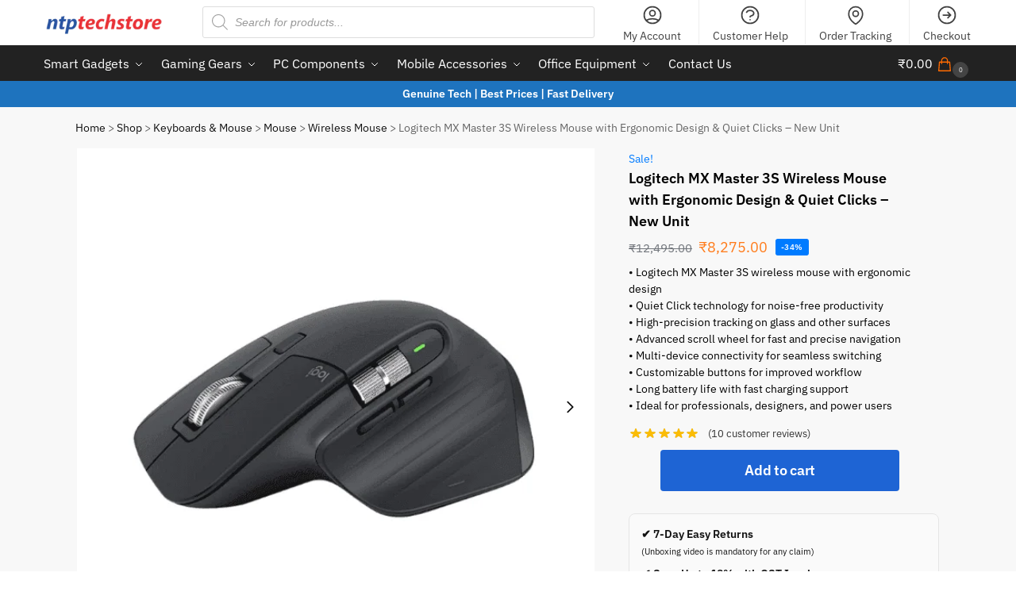

--- FILE ---
content_type: text/html; charset=UTF-8
request_url: https://ntptechstore.com/logitech-mx-master-3s-wireless-mouse-2/
body_size: 72034
content:
<!doctype html>
<html lang="en-US" prefix="og: https://ogp.me/ns#">
<head>
<meta charset="UTF-8">
<meta name="viewport" content="height=device-height, width=device-width, initial-scale=1">
<link rel="profile" href="https://gmpg.org/xfn/11">
<link rel="pingback" href="https://ntptechstore.com/xmlrpc.php">


<!-- Search Engine Optimization by Rank Math PRO - https://rankmath.com/ -->
<title>Buy Logitech MX Master 3S Wireless Mouse | New Unit Ergonomic Design</title>
<meta name="description" content="Shop the Logitech MX Master 3S Wireless Mouse featuring ultra-quiet clicks, ergonomic comfort, and advanced tracking for professional productivity. A brand-new unit built for precision and control—order today."/>
<meta name="robots" content="follow, index, max-snippet:-1, max-video-preview:-1, max-image-preview:large"/>
<link rel="canonical" href="https://ntptechstore.com/logitech-mx-master-3s-wireless-mouse-2/" />
<meta property="og:locale" content="en_US" />
<meta property="og:type" content="product" />
<meta property="og:title" content="Buy Logitech MX Master 3S Wireless Mouse | New Unit Ergonomic Design" />
<meta property="og:description" content="Shop the Logitech MX Master 3S Wireless Mouse featuring ultra-quiet clicks, ergonomic comfort, and advanced tracking for professional productivity. A brand-new unit built for precision and control—order today." />
<meta property="og:url" content="https://ntptechstore.com/logitech-mx-master-3s-wireless-mouse-2/" />
<meta property="og:site_name" content="NTP Tech Store" />
<meta property="og:updated_time" content="2026-01-17T07:32:58+05:30" />
<meta property="fb:app_id" content="100063906136009" />
<meta property="og:image" content="https://ntptechstore.com/wp-content/uploads/2024/03/Logitech-Mx-Master-3s.png" />
<meta property="og:image:secure_url" content="https://ntptechstore.com/wp-content/uploads/2024/03/Logitech-Mx-Master-3s.png" />
<meta property="og:image:width" content="600" />
<meta property="og:image:height" content="600" />
<meta property="og:image:alt" content="Logitech MX Master 3S, Wireless Performance Mouse" />
<meta property="og:image:type" content="image/png" />
<meta property="product:brand" content="Logitech" />
<meta property="product:price:amount" content="8275" />
<meta property="product:price:currency" content="INR" />
<meta property="product:availability" content="instock" />
<meta property="product:retailer_item_id" content="Logitech_3s" />
<meta name="twitter:card" content="summary_large_image" />
<meta name="twitter:title" content="Buy Logitech MX Master 3S Wireless Mouse | New Unit Ergonomic Design" />
<meta name="twitter:description" content="Shop the Logitech MX Master 3S Wireless Mouse featuring ultra-quiet clicks, ergonomic comfort, and advanced tracking for professional productivity. A brand-new unit built for precision and control—order today." />
<meta name="twitter:site" content="@www.twitter.com/ntptechstore" />
<meta name="twitter:creator" content="@www.twitter.com/ntptechstore" />
<meta name="twitter:image" content="https://ntptechstore.com/wp-content/uploads/2024/03/Logitech-Mx-Master-3s.png" />
<meta name="twitter:label1" content="Price" />
<meta name="twitter:data1" content="&#8377;8,275.00" />
<meta name="twitter:label2" content="Availability" />
<meta name="twitter:data2" content="In stock" />
<script type="application/ld+json" class="rank-math-schema-pro">{"@context":"https://schema.org","@graph":[{"@type":"Organization","@id":"https://ntptechstore.com/#organization","name":"NTP Tech Store","sameAs":["https://www.facebook.com/ntptechstore/","https://twitter.com/www.twitter.com/ntptechstore"],"logo":{"@type":"ImageObject","@id":"https://ntptechstore.com/#logo","url":"https://ntptechstore.com/wp-content/uploads/2024/09/ntptechstore-logo.png","contentUrl":"https://ntptechstore.com/wp-content/uploads/2024/09/ntptechstore-logo.png","caption":"NTP Tech Store","inLanguage":"en-US","width":"210","height":"40"}},{"@type":"WebSite","@id":"https://ntptechstore.com/#website","url":"https://ntptechstore.com","name":"NTP Tech Store","alternateName":"ntptechstore","publisher":{"@id":"https://ntptechstore.com/#organization"},"inLanguage":"en-US"},{"@type":"ImageObject","@id":"https://ntptechstore.com/wp-content/uploads/2024/03/Logitech-Mx-Master-3s.png","url":"https://ntptechstore.com/wp-content/uploads/2024/03/Logitech-Mx-Master-3s.png","width":"600","height":"600","caption":"Logitech MX Master 3S, Wireless Performance Mouse","inLanguage":"en-US"},{"@type":"BreadcrumbList","@id":"https://ntptechstore.com/logitech-mx-master-3s-wireless-mouse-2/#breadcrumb","itemListElement":[{"@type":"ListItem","position":"1","item":{"@id":"https://ntptechstore.com","name":"Home"}},{"@type":"ListItem","position":"2","item":{"@id":"https://ntptechstore.com/shop/","name":"Shop"}},{"@type":"ListItem","position":"3","item":{"@id":"https://ntptechstore.com/keyboards-mouse/","name":"Keyboards &amp; Mouse"}},{"@type":"ListItem","position":"4","item":{"@id":"https://ntptechstore.com/keyboards-mouse/mouse/","name":"Mouse"}},{"@type":"ListItem","position":"5","item":{"@id":"https://ntptechstore.com/keyboards-mouse/mouse/wireless-mouse/","name":"Wireless Mouse"}},{"@type":"ListItem","position":"6","item":{"@id":"https://ntptechstore.com/logitech-mx-master-3s-wireless-mouse-2/","name":"Logitech MX Master 3S Wireless Mouse with Ergonomic Design &amp; Quiet Clicks &#8211; New Unit"}}]},{"@type":"ItemPage","@id":"https://ntptechstore.com/logitech-mx-master-3s-wireless-mouse-2/#webpage","url":"https://ntptechstore.com/logitech-mx-master-3s-wireless-mouse-2/","name":"Buy Logitech MX Master 3S Wireless Mouse | New Unit Ergonomic Design","datePublished":"2024-01-31T12:09:10+05:30","dateModified":"2026-01-17T07:32:58+05:30","isPartOf":{"@id":"https://ntptechstore.com/#website"},"primaryImageOfPage":{"@id":"https://ntptechstore.com/wp-content/uploads/2024/03/Logitech-Mx-Master-3s.png"},"inLanguage":"en-US","breadcrumb":{"@id":"https://ntptechstore.com/logitech-mx-master-3s-wireless-mouse-2/#breadcrumb"}},{"@type":"Product","brand":{"@type":"Brand","name":"Logitech"},"name":"Buy Logitech MX Master 3S Wireless Mouse | New Unit Ergonomic Design","description":"Shop the Logitech MX Master 3S Wireless Mouse featuring ultra-quiet clicks, ergonomic comfort, and advanced tracking for professional productivity. A brand-new unit built for precision and control\u2014order today.","sku":"Logitech_3s","category":"Keyboards &amp; Mouse &gt; Mouse &gt; Wireless Mouse","mainEntityOfPage":{"@id":"https://ntptechstore.com/logitech-mx-master-3s-wireless-mouse-2/#webpage"},"image":[{"@type":"ImageObject","url":"https://ntptechstore.com/wp-content/uploads/2024/03/Logitech-Mx-Master-3s.png","height":"600","width":"600"},{"@type":"ImageObject","url":"https://ntptechstore.com/wp-content/uploads/2024/03/Logitech-MX-Master-3S-for-Mac-white-2.png","height":"600","width":"600"},{"@type":"ImageObject","url":"https://ntptechstore.com/wp-content/uploads/2024/03/Logitech-MX-Master-3S-for-Mac-white-1.png","height":"600","width":"600"},{"@type":"ImageObject","url":"https://ntptechstore.com/wp-content/uploads/2024/03/Logitech-MX-Master-3S-Wireless-Mouse.png","height":"600","width":"600"},{"@type":"ImageObject","url":"https://ntptechstore.com/wp-content/uploads/2024/03/Logitech-MX-Master-3S-Wireless-Mouse-1.png","height":"600","width":"600"}],"aggregateRating":{"@type":"AggregateRating","ratingValue":"5.00","bestRating":"5","ratingCount":"9","reviewCount":"10"},"review":[{"@type":"Review","@id":"https://ntptechstore.com/logitech-mx-master-3s-wireless-mouse-2/#li-comment-44481","description":"<div><strong>5.0 out of 5 stars\n\n\n\n\n\n\n\n  \n  \n    Awesome Product very easy to use. Can be used on devices simultanously.</strong></div><div></div>\n\n\n\n\n\n\n\n  \n  \n    Awesome Product very easy to use. Can be used on 2 devices at a Time . Proper Grip ,  good quality product and very Durable also . Hassle free battery life.\n  \n<div style=\"margin-bottom:10px\"></div>One person found this helpful<div style=\"margin-top:10px;margin-bottom:20px\"></div>","datePublished":"2024-03-16 14:22:22","reviewRating":{"@type":"Rating","ratingValue":"5","bestRating":"5","worstRating":"1"},"author":{"@type":"Person","name":"Karan Kaushal"}},{"@type":"Review","@id":"https://ntptechstore.com/logitech-mx-master-3s-wireless-mouse-2/#li-comment-44484","description":"<div><strong>5.0 out of 5 stars\n\n\n\n\n\n\n\n  \n  \n    Best Experience with Master MX3S</strong></div><div></div>\n\n\n\n\n\n\n\n  \n  \n    This mouse has some excellent features and it will help you very much in your professional use. A Must buy for all.\n  \n<div style=\"margin-bottom:10px\"></div><div style=\"margin-top:10px;margin-bottom:20px\"></div>","datePublished":"2024-02-22 14:22:22","reviewRating":{"@type":"Rating","ratingValue":"5","bestRating":"5","worstRating":"1"},"author":{"@type":"Person","name":"Arka Das"}},{"@type":"Review","@id":"https://ntptechstore.com/logitech-mx-master-3s-wireless-mouse-2/#li-comment-44485","description":"<div><strong>5.0 out of 5 stars\n\n\n\n\n\n\n\n  \n  \n    Good product</strong></div><div></div>\n\n\n\n\n\n\n\n  \n  \n    MX Master 3s is comfortable to use. The buttons are ergonomic and the click sound is almost zero. The response of the scroll wheel is amazing. Must try.\n  \n<div style=\"margin-bottom:10px\"></div><div style=\"margin-top:10px;margin-bottom:20px\"></div><img width=\"200px\" height=\"200px\" style=\"border-radius:15px;border:1px solid black;margin:5px\" class=\"amazonImg\" src=\"https://m.media-amazon.com/images/I/613b7FWf2uL._SY800.jpg\"><img width=\"200px\" height=\"200px\" style=\"border-radius:15px;border:1px solid black;margin:5px\" class=\"amazonImg\" src=\"https://m.media-amazon.com/images/I/71BPYLoNdRL._SY800.jpg\"><img width=\"200px\" height=\"200px\" style=\"border-radius:15px;border:1px solid black;margin:5px\" class=\"amazonImg\" src=\"https://m.media-amazon.com/images/I/71yVk-xXthL._SY800.jpg\">","datePublished":"2024-02-14 14:22:22","reviewRating":{"@type":"Rating","ratingValue":"5","bestRating":"5","worstRating":"1"},"author":{"@type":"Person","name":"SundarSundar"}},{"@type":"Review","@id":"https://ntptechstore.com/logitech-mx-master-3s-wireless-mouse-2/#li-comment-44482","description":"<div><strong>5.0 out of 5 stars\n\n\n\n\n\n\n\n  \n  \n    Best Mouse if you are working long hours!</strong></div><div></div>\n\n\n\n\n\n\n\n  \n  \n    Ergonomic! The time you hold this mouse, you know this is very comfortable to hold and use. Especially people like me who have big hands, find smaller mouse uneasy to use. It fits my hands perfectly. The Scroll wheel is so underrated, only after using it you can understand the true value. Can't see any downsides rather than using it to game. If you are considering it, you probably aren't a gamer. Overall meets my expectations, but it is on a pricier side.\n  \n<div style=\"margin-bottom:10px\"></div>One person found this helpful<div style=\"margin-top:10px;margin-bottom:20px\"></div><img width=\"200px\" height=\"200px\" style=\"border-radius:15px;border:1px solid black;margin:5px\" class=\"amazonImg\" src=\"https://m.media-amazon.com/images/I/71lNNUB+bbL._SY800.jpg\"><img width=\"200px\" height=\"200px\" style=\"border-radius:15px;border:1px solid black;margin:5px\" class=\"amazonImg\" src=\"https://m.media-amazon.com/images/I/81J88S7qkjL._SY800.jpg\"><img width=\"200px\" height=\"200px\" style=\"border-radius:15px;border:1px solid black;margin:5px\" class=\"amazonImg\" src=\"https://m.media-amazon.com/images/I/81dk7si1L9L._SY800.jpg\">","datePublished":"2023-09-05 14:22:22","reviewRating":{"@type":"Rating","ratingValue":"5","bestRating":"5","worstRating":"1"},"author":{"@type":"Person","name":"AdityaAditya"}},{"@type":"Review","@id":"https://ntptechstore.com/logitech-mx-master-3s-wireless-mouse-2/#li-comment-44483","description":"<div><strong>5.0 out of 5 stars\n\n\n\n\n\n\n\n  \n  \n    Love it!</strong></div><div></div>\n\n\n\n\n\n\n\n  \n  \n    Just buy it, especially those who spend long hours using the mouse.\n  \n<div style=\"margin-bottom:10px\"></div><div style=\"margin-top:10px;margin-bottom:20px\"></div>","datePublished":"2023-07-07 14:22:22","reviewRating":{"@type":"Rating","ratingValue":"5","bestRating":"5","worstRating":"1"},"author":{"@type":"Person","name":"Taranjiet Manpottra"}},{"@type":"Review","@id":"https://ntptechstore.com/logitech-mx-master-3s-wireless-mouse-2/#li-comment-25408","description":"<div><strong>5.0 out of 5 stars\n\n\n\n\n\n\n\n  \n  \n    Fantastic Extraordinary Mind-blowing</strong></div><div></div>\n\n\n\n\n\n\n\n  \n  \n    Unlike other wireless mice which are small in size and we don't get a hold of them, this one is completely nice fitting for users with large hand.Don't think twice just go for it.\n  \n<div style=\"margin-bottom:10px\"></div>2 people found this helpful<div style=\"margin-top:10px;margin-bottom:20px\"></div>","datePublished":"2022-09-06 14:22:22","reviewRating":{"@type":"Rating","ratingValue":"5","bestRating":"5","worstRating":"1"},"author":{"@type":"Person","name":"SUDHANSHU RAI"}},{"@type":"Review","@id":"https://ntptechstore.com/logitech-mx-master-3s-wireless-mouse-2/#li-comment-25404","description":"<div><strong>5.0 out of 5 stars\n\n\n\n\n\n\n\n  \n  \n    Incredible</strong></div><div></div>\n\n\n\n\n\n\n\n  \n  \n    MX Master 3S is amazing. It's got silent click, ergonomics are good, the pointer is accurate, and those extra buttons really help boost your productivity.The only thing I dislike is the main scroll wheel. It sometimes misses what's it's intended to do. And sometimes it start acting weird. However, the horizontal scrool wheel is nice and smooth. So cool and useful to scroll through timeline in Premiere Pro.\n  \n<div style=\"margin-bottom:10px\"></div><div style=\"margin-top:10px;margin-bottom:20px\"></div><img width=\"200px\" height=\"200px\" style=\"border-radius: 15px;border: 1px solid black;margin: 5px\" class=\"amazonImg\" src=\"https://m.media-amazon.com/images/I/714nsOopCyL._SY800.jpg\"><span style=\"background-color:#d4baee;padding:5px;margin:5px;border-radius:5px\"> #</span>","datePublished":"2022-05-06 14:22:22","reviewRating":{"@type":"Rating","ratingValue":"5","bestRating":"5","worstRating":"1"},"author":{"@type":"Person","name":"Mohd. Sarim AshrafiMohd. Sarim Ashrafi"}},{"@type":"Review","@id":"https://ntptechstore.com/logitech-mx-master-3s-wireless-mouse-2/#li-comment-25405","description":"<div><strong>5.0 out of 5 stars\n\n\n\n\n\n\n\n  \n  \n    Best mouse ever</strong></div><div></div>\n\n\n\n\n\n\n\n  \n  \n    Great mouse1.Logi software allows you to configure and customize buttons use and speed2.Easy setup3. Little heavy to use , but you will get used to it4.Precision scroll and movement on any surface\n  \n<div style=\"margin-bottom:10px\"></div><div style=\"margin-top:10px;margin-bottom:20px\"></div>","datePublished":"2022-04-28 14:22:22","reviewRating":{"@type":"Rating","ratingValue":"5","bestRating":"5","worstRating":"1"},"author":{"@type":"Person","name":"sachink"}},{"@type":"Review","@id":"https://ntptechstore.com/logitech-mx-master-3s-wireless-mouse-2/#li-comment-25406","description":"<div><strong>5.0 out of 5 stars\n\n\n\n\n\n\n\n  \n  \n    Value for money</strong></div><div></div>\n\n\n\n\n\n\n\n  \n  \n    It\u2019s a nice product to use for multitasking, improves productivity, fits correctly to my palm, till date best product in Mouse category. I would strongly recommend to all whoever is working as multitasking. Much more than just a laptop mouse. As specified, click sound is optimised compared to previous versions.\n  \n<div style=\"margin-bottom:10px\"></div><div style=\"margin-top:10px;margin-bottom:20px\"></div><img width=\"200px\" height=\"200px\" style=\"border-radius:15px;border:1px solid black;margin:5px\" class=\"amazonImg\" src=\"https://m.media-amazon.com/images/I/81Aja79kY-L._SY800.jpg\"><img width=\"200px\" height=\"200px\" style=\"border-radius:15px;border:1px solid black;margin:5px\" class=\"amazonImg\" src=\"https://m.media-amazon.com/images/I/81U2Aw1oBuL._SY800.jpg\"><img width=\"200px\" height=\"200px\" style=\"border-radius:15px;border:1px solid black;margin:5px\" class=\"amazonImg\" src=\"https://m.media-amazon.com/images/I/81cfuQ4T9rL._SY800.jpg\">","datePublished":"2022-03-11 14:22:22","reviewRating":{"@type":"Rating","ratingValue":"5","bestRating":"5","worstRating":"1"},"author":{"@type":"Person","name":"Rahul RathodRahul Rathod"}},{"@type":"Review","@id":"https://ntptechstore.com/logitech-mx-master-3s-wireless-mouse-2/#li-comment-25407","description":"<div><strong>5.0 out of 5 stars\n\n\n\n\n\n\n\n  \n  \n    The best mouse I have ever used.</strong></div><div></div>\n\n\n\n\n\n\n\n  \n  \n    I am so happy for this purchase. Initially I was a bit skeptical for spending this much on a mouse. But one I received it and started using it. I must say I can not go back to using normal mouse. This is how a mouse is supposed to be. It feels great, looks great and has the best functionalities too. I use the vertical scroll, free scroll and side buttons too often now that It has become a default functionality for me.\n  \n<div style=\"margin-bottom:10px\"></div><div style=\"margin-top:10px;margin-bottom:20px\"></div>","datePublished":"2022-01-25 14:22:22","reviewRating":{"@type":"Rating","ratingValue":"5","bestRating":"5","worstRating":"1"},"author":{"@type":"Person","name":"Vivek P Revi"}}],"offers":{"@type":"Offer","price":"8275.00","priceCurrency":"INR","priceValidUntil":"2027-12-31","availability":"http://schema.org/InStock","itemCondition":"NewCondition","url":"https://ntptechstore.com/logitech-mx-master-3s-wireless-mouse-2/","seller":{"@type":"Organization","@id":"https://ntptechstore.com/","name":"NTP Tech Store","url":"https://ntptechstore.com","logo":"https://ntptechstore.com/wp-content/uploads/2024/09/ntptechstore-logo.png"},"priceSpecification":{"price":"8275","priceCurrency":"INR","valueAddedTaxIncluded":"true"}},"color":"Black, White","gtin13":"097855175366","@id":"https://ntptechstore.com/logitech-mx-master-3s-wireless-mouse-2/#richSnippet"}]}</script>
<!-- /Rank Math WordPress SEO plugin -->

<link rel="alternate" type="application/rss+xml" title="NTP Tech Store &raquo; Feed" href="https://ntptechstore.com/feed/" />
<link rel="alternate" type="application/rss+xml" title="NTP Tech Store &raquo; Comments Feed" href="https://ntptechstore.com/comments/feed/" />
<link rel="alternate" type="application/rss+xml" title="NTP Tech Store &raquo; Logitech MX Master 3S Wireless Mouse with Ergonomic Design &amp; Quiet Clicks &#8211; New Unit Comments Feed" href="https://ntptechstore.com/logitech-mx-master-3s-wireless-mouse-2/feed/" />
<link rel="alternate" title="oEmbed (JSON)" type="application/json+oembed" href="https://ntptechstore.com/wp-json/oembed/1.0/embed?url=https%3A%2F%2Fntptechstore.com%2Flogitech-mx-master-3s-wireless-mouse-2%2F" />
<link rel="alternate" title="oEmbed (XML)" type="text/xml+oembed" href="https://ntptechstore.com/wp-json/oembed/1.0/embed?url=https%3A%2F%2Fntptechstore.com%2Flogitech-mx-master-3s-wireless-mouse-2%2F&#038;format=xml" />
<style>*,::before,::after{box-sizing:border-box}html{font-family:system-ui,'Segoe UI',Roboto,Helvetica,Arial,sans-serif,'Apple Color Emoji','Segoe UI Emoji';line-height:1.5;-webkit-text-size-adjust:100%;-moz-tab-size:4;-o-tab-size:4;tab-size:4}body{margin:0}hr{height:0;color:inherit}strong{font-weight:bolder}button,select{text-transform:none}button,[type='button'],[type='submit']{-webkit-appearance:button}::-moz-focus-inner{border-style:none;padding:0}:-moz-focusring{outline:1px dotted ButtonText}:-moz-ui-invalid{box-shadow:none}::-webkit-inner-spin-button,::-webkit-outer-spin-button{height:auto}[type='search']{-webkit-appearance:textfield;outline-offset:-2px}::-webkit-search-decoration{-webkit-appearance:none}::-webkit-file-upload-button{-webkit-appearance:button;font:inherit}html{-webkit-text-size-adjust:100%;-moz-text-size-adjust:100%;text-size-adjust:100%;overflow-wrap:break-word;scrollbar-gutter:stable}img{display:block;vertical-align:middle}img{display:block;max-width:100%;height:auto}h1{text-wrap:pretty}a,button,input{touch-action:manipulation}body,button,input{-webkit-font-smoothing:antialiased;-moz-osx-font-smoothing:grayscale}h1,hr,figure,p{margin:0}ul{list-style:none;margin:0;padding:0}button::-moz-focus-inner,input::-moz-focus-inner{padding:0;border:0}button{-webkit-appearance:button;background-color:transparent;background-image:none}mark{background-color:transparent}figure,header,nav{display:block}a{color:#2c2d33;background-color:transparent;text-decoration:none}a,button,input{touch-action:manipulation}mark{color:#000;background:#ff0}img{max-width:100%;height:auto;border:0;border-radius:0}svg:not(:root){overflow:hidden}figure{margin:0}input[type=search]::-webkit-search-cancel-button,input[type=search]::-webkit-search-decoration{-webkit-appearance:none}ul{padding:0}p{margin:0 0 1.21575rem}ul{margin:0 0 1.41575em 20px}ul{list-style:disc}strong{font-weight:600}ins,mark{background:0 0;font-weight:400;text-decoration:none}select{max-width:100%}button,input,select{vertical-align:baseline}button{border:none}select{width:100%;padding:0 40px 0 0.7em;padding-right:40px;background:url("data:image/svg+xml;charset=utf8,%3Csvg width='1792' height='1792' xmlns='http://www.w3.org/2000/svg'%3E%3Cg%3E%3Ctitle%3Ebackground%3C/title%3E%3Crect fill='none' id='canvas_background' height='402' width='582' y='-1' x='-1'/%3E%3C/g%3E%3Cg%3E%3Ctitle%3ELayer 1%3C/title%3E%3Cpath fill='%23888' id='svg_1' d='m1408,704q0,26 -19,45l-448,448q-19,19 -45,19t-45,-19l-448,-448q-19,-19 -19,-45t19,-45t45,-19l896,0q26,0 45,19t19,45z'/%3E%3C/g%3E%3C/svg%3E") calc(100% - 12px) 12px no-repeat;margin:0;background-size:15px 15px;-webkit-appearance:none;-moz-appearance:none;appearance:none;outline:0;border:1px solid #d2d6dc;border-radius:0.3rem;box-shadow:0 1px 2px 0 rgba(0,0,0,0.05);height:40px}@media all and (-ms-high-contrast:none),(-ms-high-contrast:active){select{padding-right:0;background-image:none}}.button{display:inline-block;padding:0.8180469716em 1.41575em;border:0;border-color:#43454b;border-radius:4px;font-size:clamp(0.875rem,0.8115rem + 0.2033vw,0.9375rem);outline:0;background:0 0;background-color:#43454b;font-weight:600;text-shadow:none;text-decoration:none;-webkit-appearance:none}input[type="search"]{outline:0;margin-bottom:0;border:1px solid #d2d6dc;border-radius:0.3rem;box-shadow:0 1px 2px 0 rgba(0,0,0,0.05);height:40px;padding:0 0.7em}input[type="search"]{padding-left:43px}input[type="search"]::-webkit-search-decoration{-webkit-appearance:none}input[type="search"]::-moz-placeholder{color:#555}.site-search input[type="search"]{border:0;background:#f8f8f8;border:1px solid #f8f8f8}.site-search form:before{left:15px;top:50%;margin-top:-7px;width:16px;height:16px}.woocommerce-product-search:before{width:18px;height:18px;content:"";display:inline-block;position:absolute;z-index:1;top:0.7em;left:0.8em;background-color:#ccc;-webkit-mask-image:url("data:image/svg+xml;charset=utf8,%3Csvg width='24' height='24' viewBox='0 0 24 24' fill='none' xmlns='http://www.w3.org/2000/svg'%3E%3Cpath d='M21 21L15 15M17 10C17 13.866 13.866 17 10 17C6.13401 17 3 13.866 3 10C3 6.13401 6.13401 3 10 3C13.866 3 17 6.13401 17 10Z' stroke='%234A5568' stroke-width='2' stroke-linecap='round' stroke-linejoin='round'/%3E%3C/svg%3E");mask-image:url("data:image/svg+xml;charset=utf8,%3Csvg width='24' height='24' viewBox='0 0 24 24' fill='none' xmlns='http://www.w3.org/2000/svg'%3E%3Cpath d='M21 21L15 15M17 10C17 13.866 13.866 17 10 17C6.13401 17 3 13.866 3 10C3 6.13401 6.13401 3 10 3C13.866 3 17 6.13401 17 10Z' stroke='%234A5568' stroke-width='2' stroke-linecap='round' stroke-linejoin='round'/%3E%3C/svg%3E");-webkit-mask-position:center;mask-position:center;-webkit-mask-repeat:no-repeat;mask-repeat:no-repeat;-webkit-mask-size:contain;mask-size:contain}hr{height:0;margin-top:38px;margin-bottom:38px;border:0;border-top:1px solid #e9e9e9}h1{margin:0 0 1rem}.alignright{display:inline;margin-top:5px}.alignright{float:right;margin-left:2.5em}.aligncenter{display:block;clear:both;margin:0 auto}@media (max-width:768px){.site{font-size:15px}input,select{font-size:16px}.site h1{font-size:30px;letter-spacing:-0.01em}}body.error404 h1{margin-bottom:0.5rem}@media (min-width:993px){.site-header .col-full{display:flex;flex-wrap:wrap;align-items:center}.site-header{position:relative;z-index:20}.site-header .site-branding{line-height:1}.site-header .custom-logo-link img{width:auto}.site-header .site-search{margin-left:3em;flex-grow:1}.site-search input{padding-top:1.45rem;padding-bottom:1.45rem}.site-header .widget{margin-bottom:0}.site-branding a{color:#111;font-weight:bold}.site-branding p{margin-top:5px;margin-bottom:0;color:#555;font-size:12px}.site-branding .site-description{display:block;margin-top:0.35rem;font-size:0.755em}.main-header{display:flex}}@media (max-width:1060px) and (min-width:993px){body:not(.header-4):not(.header-5) .site-header .site-search{width:100px}}@media (max-width:992px){.main-header{position:relative}.site-branding{display:flex;flex-direction:column;width:100%;height:70px;justify-content:center;align-items:center;text-align:center}.site-header .custom-logo-link img{width:auto}.site-branding p{margin:5px 0 -3px 0;font-size:11px;line-height:1.22;display:none}.site-header .shoptimizer-cart a.cart-contents .amount{display:none}.site-branding button.menu-toggle{position:absolute;left:15px;width:60px;height:30px;padding:0;background-color:transparent;display:block}.menu-toggle .bar{display:block;position:absolute;top:calc(50% - 1px);z-index:0;width:22px;height:2px;opacity:1;background-color:#222;transform:rotate(0deg)}.menu-toggle .bar:nth-child(1){margin-top:-7px}.menu-toggle .bar:nth-child(2){margin-top:-1px}.menu-toggle .bar:nth-child(3){margin-top:5px}.menu-toggle .bar-text{position:absolute;top:0;left:0;margin-top:8px;margin-left:28px;font-size:10px;font-weight:600;letter-spacing:0.03em}.site-header .site-header-cart{position:absolute;z-index:2;right:15px}body:not(.mobile-toggled).sticky-m .site-header{position:sticky;z-index:9;top:0;box-shadow:0 1px 15px rgba(0,0,0,0.08)}}@media (max-width:480px){.site .site-branding p{max-width:240px;line-height:1.2}}footer.copyright .widget:last-child img{width:auto;height:28.5px;margin:0}@media (max-width:992px){footer.copyright .widget:last-child img{display:block;float:none}}@media (min-width:993px){.col-full{box-sizing:content-box;margin-right:auto;margin-left:auto;max-width:1170px;padding-right:2.617924em;padding-left:2.617924em}.col-full:after{display:block;clear:both;content:""}}@media (max-width:992px){.col-full{padding-right:1em;padding-left:1em}}.site-content{position:relative}@media (min-width:993px){.site-content:after{display:block;visibility:hidden;position:absolute;z-index:5;top:0;left:0;width:100%;height:100%;opacity:0;background:rgba(0,0,0,0.7);content:""}}@media (max-width:992px){.mobile-overlay{visibility:hidden;position:fixed;z-index:101;top:0;left:0;width:100%;height:100%;opacity:0;background:rgba(0,0,0,0.65);background:rgba(52,53,55,0.4);content:""}.close-drawer{color:#fff}}ul.products{display:flex;flex-wrap:wrap;width:calc(100% + 30px);margin-left:-15px;margin-bottom:0;clear:both}ul.products li.product{position:relative;padding-right:15px;padding-left:15px;list-style:none}@media (min-width:993px){body:not(.static-cta-buttons) ul.products li.product{align-self:flex-start}}@media (min-width:993px){ul.products li.product:not(.product-category){padding-bottom:40px}ul.products.columns-3 li.product{float:left;width:33.3053%}}@media (max-width:992px){ul.products{display:grid;grid-template-columns:repeat(2,minmax(10px,1fr));-moz-column-gap:20px;column-gap:20px;row-gap:30px;width:100%;margin-left:0}ul.products li.product{display:flex;flex-direction:column;height:100%;width:100%;padding:0;margin-bottom:0}ul.products li.product .button{margin-top:auto}}.header-widget-region{position:relative;color:#fff;background-color:#dc9814;text-align:center}.header-widget-region .widget{margin:0;padding:1em 0}.header-widget-region .widget p{margin:0;font-size:clamp(0.75rem,0.5938rem + 0.5vw,0.875rem)}@media (max-width:768px){.header-widget-region .widget{padding:0.6em 0;font-size:clamp(0.8125rem,0.749rem + 0.2033vw,0.875rem)}}.woocommerce-breadcrumb{padding-top:0.75rem;padding-bottom:0.75rem;font-size:clamp(0.75rem,0.6547rem + 0.3049vw,0.84375rem);white-space:nowrap;text-overflow:ellipsis;overflow:hidden;color:#666}@media (min-width:993px){.woocommerce-breadcrumb{padding-top:1rem;padding-bottom:1rem}}.woocommerce-breadcrumb a{color:#111}.woocommerce-breadcrumb a:first-of-type:before{display:none}.woocommerce-breadcrumb .breadcrumb-separator{display:inline-block;position:relative;top:-1px;padding:0 0.8em;opacity:0.4;font-size:0.8em}.ajax_add_to_cart.add_to_cart_button:after{position:absolute;top:50%;left:50%;margin-top:-9px;margin-left:-9px;opacity:0;content:"";display:inline-block;width:18px;height:18px;border:1px solid rgba(255,255,255,0.3);border-left-color:#fff;border-radius:50%;vertical-align:middle}@media (max-width:992px){ul.products li.product .button{opacity:1}}@media (min-width:993px){.site-header-cart{line-height:60px;margin-left:auto}.shoptimizer-cart .cart-contents{padding:0;color:#fff}.shoptimizer-cart a.cart-contents .count{position:relative}.site-header .site-header-cart{display:none;width:auto}}.shoptimizer-cart .cart-contents .count{opacity:1;font-size:0.8em}.shoptimizer-cart .cart-contents:after{margin-left:10px}.shoptimizer-cart a.cart-contents .count{display:inline-block;position:relative;width:auto;min-width:28px;height:28px;margin-left:5px;padding:3px;border:1px solid #dc9814;border-bottom-right-radius:3px;border-bottom-left-radius:3px;color:#dc9814;font-size:12px;line-height:22px;text-align:center;letter-spacing:-0.7px}.shoptimizer-cart a.cart-contents .count:after{position:absolute;bottom:90%;left:50%;width:10px;height:6px;margin-bottom:1px;margin-left:-6px;border:1px solid #dc9814;border-bottom:0;border-top-left-radius:99px;border-top-right-radius:99px;content:""}.shoptimizer-cart .cart-contents{display:block;text-decoration:none}.shoptimizer-mini-cart-wrap{overflow:hidden;position:fixed;z-index:102;top:0;right:-420px;left:auto;width:420px;height:100%;background-color:#fff;outline:none}@media (max-width:480px){.shoptimizer-mini-cart-wrap{width:100%;right:-100%}}#ajax-loading{position:absolute;z-index:100;top:0px;left:0px;width:100%;height:100%;background-color:rgba(255,255,255,0.5)}.shoptimizer-loader{display:flex;align-items:center;justify-content:center;width:100%;height:100%}.spinner{width:38px;height:38px;border:1px solid #ccc;border-bottom-color:#111;border-radius:50%;display:inline-block;box-sizing:border-box;animation:rotation 0.8s linear infinite}.cart-drawer-heading{position:absolute;margin:12px 20px;font-size:17px;font-weight:600;color:#111}.shoptimizer-mini-cart-wrap .close-drawer{display:block;position:absolute;top:12.5px;right:16px;width:26px;height:26px;color:#111;padding:0;background:none}.shoptimizer-mini-cart-wrap .close-drawer span{display:flex;width:26px;height:26px}.shoptimizer-mini-cart-wrap .widget_shopping_cart{display:flex;overflow-x:hidden;overflow-y:auto;position:relative;z-index:10;top:auto;left:auto;height:calc(100% - 50px);margin:0;margin-top:50px;padding:0px 20px 0 20px;background:#fff}.shoptimizer-mini-cart-wrap .widget_shopping_cart_content{display:flex;flex-direction:column;width:100%}@media (min-width:993px){body:not(.header-4) .col-full-nav .site-search,.mobile-menu.close-drawer,.menu-toggle,.mobile-extra{display:none}.logo-mark,.logo-mark img{display:inline-block;position:absolute}.menu-primary-menu-container{margin-left:0}.logo-mark{float:left;overflow:hidden;width:0;margin-right:0}.logo-mark img{position:relative;top:-1px;vertical-align:middle}.col-full-nav{width:100%;border-top:1px solid transparent}.shoptimizer-primary-navigation{display:flex}body:not(.header-4).sticky-d .col-full-nav{position:sticky;z-index:10;top:0}.main-navigation ul{margin:0}.main-navigation ul li{display:inline-block}.main-navigation ul li.menu-item>a{display:block}.menu-primary-menu-container>ul>li>a span{position:relative}.menu-primary-menu-container>ul>li>a{padding-right:0.55em;padding-left:0.55em}.menu-primary-menu-container>ul>li:first-child>a{padding-left:0}.main-navigation ul.menu>li.menu-item-has-children{position:relative;text-align:left}.menu-primary-menu-container>ul>li>a span:before{display:block;position:absolute;top:calc(100% + 2px);left:0;width:100%;border-bottom:1px solid #ccc;content:"";transform:scale(0,1);transform-origin:right center}.menu-primary-menu-container>ul>li.menu-item-has-children>a:after{display:inline-block;position:relative;top:1px;margin-left:6px;width:12px;height:12px;content:"";background-color:#fff}.menu-primary-menu-container>ul>li.menu-button>a span{padding:6px 16px;border-radius:30px;color:#fff;background:#444;font-size:13px;font-weight:bold}.menu-primary-menu-container>ul>li.menu-button>a{position:relative;top:-1px}.menu-primary-menu-container>ul>li.menu-button>a span:before{display:none}.main-navigation ul ul{position:absolute}.main-navigation ul.menu>li:not(.full-width)>.sub-menu-wrapper{visibility:hidden;position:absolute;right:0;left:0;opacity:0;transform:scale(0.8)}.main-navigation ul.menu>li:not(.full-width) ul.sub-menu{padding:20px 12px;box-shadow:0 1px 15px rgba(0,0,0,0.08);line-height:1.4;margin:0;width:200px;box-sizing:content-box}.main-navigation ul.menu>li:not(.full-width) a.sub-menu-link{padding:0.3em 0.8em}.main-navigation ul ul li{display:block;position:relative}.main-navigation ul.menu>li:not(.full-width) ul li .sub-menu-wrapper{visibility:hidden;position:absolute;z-index:1;top:-20px;left:220px;opacity:0}.main-navigation ul.menu>li:not(.full-width) ul li.menu-item-has-children>a:after{position:absolute;top:0px;display:inline-block;right:15px;width:13px;height:13px;content:"";background-color:#111;transform:translateX(50%) translateY(50%)}.main-navigation ul li a span strong{color:#fff;background-color:#222;font-size:9px;height:16px;line-height:16px;padding:0px 6px;display:inline-flex;margin-left:7px;position:absolute;top:2.5px;border-radius:3px}.main-navigation ul.menu li.full-width>.sub-menu-wrapper{position:absolute;visibility:hidden;left:0;width:100%;opacity:0;background:#fff;border-top:1px solid #eee}.main-navigation ul.menu li.full-width ul li>.sub-menu-wrapper{position:relative;top:auto;right:auto}.main-navigation ul.menu li.full-width{position:inherit}.main-navigation ul li.full-width .container{max-width:1170px;margin:0 auto;padding:0}.main-navigation ul li.full-width ul{position:inherit}.main-navigation ul li.full-width ul.products{display:block}.main-navigation ul li.full-width>.sub-menu-wrapper>.container>ul.sub-menu{display:flex;justify-content:center;width:100%;padding:40px 0}.main-navigation ul li.full-width>.sub-menu-wrapper>.container>ul.sub-menu>li{display:inline-block;vertical-align:top;float:none;width:23%;padding-right:25px;padding-left:25px;border-left:1px solid #eee;-moz-column-break-inside:avoid;break-inside:avoid}.main-navigation ul li.full-width>.sub-menu-wrapper>.container>ul.sub-menu>li:last-child{border-right:1px solid #eee}.main-navigation ul li.full-width>.sub-menu-wrapper>.container>ul.sub-menu ul{width:100%}.main-navigation ul.menu li.full-width>.sub-menu-wrapper li.menu-item-has-children>a,.main-navigation ul.menu li.full-width>.sub-menu-wrapper li.heading>a{margin-bottom:0.25rem}.main-navigation ul.menu li.full-width li.heading{clear:both;padding-top:15px}.main-navigation ul.menu li.full-width>.sub-menu-wrapper li{margin-bottom:0.25rem}.main-navigation ul.products li.product:not(.product-category):before{display:none}.main-navigation ul.menu li.full-width>.sub-menu-wrapper li.product:not(.product-category){padding-bottom:0}.main-navigation ul.products li.product{padding:0;width:100%}.main-navigation ul.menu li.full-width>.sub-menu-wrapper li a.button{width:100%}.main-navigation ul.menu li.full-width>.sub-menu-wrapper li a.button{position:relative}.main-navigation ul.menu ul li.menu-item-image span{font-size:0px;display:block}.main-navigation ul.menu ul li.menu-item-image img{margin-bottom:0.5rem;border-radius:4px;width:100%}.main-navigation ul.menu ul li.menu-item-image span.sub{font-size:14px;text-align:center;font-weight:600}}.secondary-navigation{display:none}@media (min-width:993px){.secondary-navigation{display:block;float:right;margin-left:auto;padding-left:1.2em}.secondary-navigation .menu{margin-right:-15px}.secondary-navigation ul{margin:0}.secondary-navigation ul li{display:inline-block;position:relative}.secondary-navigation ul li a{position:relative;display:block;padding:0.7em 0.875em 0;color:#111;font-size:14px}.secondary-navigation .menu li:not(.ri) a{padding-top:35px}.secondary-navigation .icon-wrapper{position:absolute;top:0px;left:50%;top:5px;transform:translate(-50%,0%)}.secondary-navigation .icon-wrapper svg{width:28px;height:28px}.secondary-navigation .icon-wrapper svg path{stroke-width:1.5px}.secondary-navigation .menu-item{padding:0 5px;border-left:1px solid #eee}.secondary-navigation .menu-item:first-child{border:0}}@media (max-width:992px){.col-full-nav .logo-mark,.col-full-nav .site-header-cart{display:none}.col-full-nav .shoptimizer-primary-navigation.col-full{padding:0}.main-navigation{padding-top:1rem}.main-navigation ul{list-style:none;margin:0}.main-navigation ul li{position:relative}.menu-primary-menu-container>ul>li>a{display:block;padding:0.35rem 0}.main-navigation ul.menu ul li{position:relative}.main-navigation ul.menu ul li>a{padding:0.15rem 0;display:block}.main-navigation ul.menu .sub-menu-wrapper{margin-top:0.25rem;padding-bottom:1rem;padding-left:0.5rem}.main-navigation ul.menu .sub-menu-wrapper .sub-menu-wrapper{margin-top:0.25rem;padding-bottom:0.5rem;padding-left:0.5rem}.main-navigation ul.menu>li.menu-item-has-children{position:relative}.main-navigation ul.menu .sub-menu-wrapper a.cg-menu-link{width:calc(100% - 40px)}.main-navigation ul.menu li.menu-item-has-children .sub-menu-wrapper{position:fixed;left:-99999px;opacity:0;transform:translateX(-10px)}.main-navigation ul.menu li.menu-item-has-children:not(.dropdown-open) .sub-menu-wrapper{display:block}.main-navigation ul.menu li.menu-item-has-children.dropdown-open>.sub-menu-wrapper{position:inherit;left:auto;opacity:1;transform:translateX(0)}.site-search{display:none}.col-full-nav .site-search{display:block;padding-top:20px;position:relative;z-index:4}.main-navigation ul.menu li.menu-item-has-children span.caret{display:flex;position:absolute;z-index:3;top:0px;right:0;width:30px;justify-content:center;align-items:center}.main-navigation ul.menu li.menu-item-has-children li.menu-item-has-children.dropdown-open>span.caret{transform:rotate(180deg)}.main-navigation ul.menu li.menu-item-has-children span.caret:after{display:inline-flex;width:20px;height:20px;background-color:#111;content:""}.main-navigation ul.menu li.menu-item-has-children span.caret{height:35px}.main-navigation ul.menu li.menu-item-has-children li.menu-item-has-children span.caret{height:27px;opacity:0.5}.main-navigation ul.menu li.full-width>.sub-menu-wrapper li.menu-item-has-children>a+span.caret{height:24px}.main-navigation ul.menu li.full-width>.sub-menu-wrapper li.heading>a.sub-menu-link{margin-top:0.5rem}.main-navigation ul li a span strong{position:absolute;color:#fff;background-color:#222;font-size:9px;height:16px;line-height:16px;padding:0px 6px;display:inline-flex;margin-left:7px;margin-top:3.5px;border-radius:2px}.main-navigation ul.products{grid-template-columns:repeat(1,minmax(10px,1fr));padding-right:0.5rem;margin-top:1.15rem;margin-bottom:1.5rem}.main-navigation ul.products li.product .button{margin-top:0;opacity:1}.main-navigation ul.menu ul li.menu-item-image{margin-top:0.5rem;margin-bottom:1rem}.main-navigation ul.menu .sub-menu-wrapper li.menu-item-image a.cg-menu-link{width:100%;padding-right:0.5rem}.main-navigation ul.menu ul li.menu-item-image span{font-size:0px;display:block}.main-navigation ul.menu ul li.menu-item-image img{margin-bottom:0.5rem;border-radius:4px;width:100%}.main-navigation ul.menu ul li.menu-item-image span.sub{font-size:13px;text-align:center;font-weight:600}.mobile-extra{padding:1rem 0 2rem 0}.mobile-extra .widget{margin-bottom:0}.mobile-extra .heading{margin-top:0;margin-bottom:0.25rem;padding:1rem 0 0 0;opacity:0.6;font-size:11px;letter-spacing:1px;text-transform:uppercase;font-weight:normal}.mobile-extra ul,.mobile-extra .widget p{margin:0;padding:0}.mobile-extra ul li{margin-bottom:0.35rem}.mobile-extra a{font-size:14px}.mobile-extra .review{text-align:center;border-top:1px solid #e2e2e2;padding-top:30px;font-size:14px;line-height:1.5;margin:30px 0 0 0}.mobile-extra .review::before{display:block;font-size:12px;letter-spacing:3px;content:"\2605\2605\2605\2605\2605";margin-bottom:5px;color:#ee9e13}.mobile-extra .review strong{display:block;margin-top:0.5rem;font-size:11px;letter-spacing:1px;text-transform:uppercase}.mobile-extra .review .button{margin-top:20px;display:block;font-weight:bold;color:#fff}.col-full-nav{position:fixed;z-index:102;padding:0 15px;top:0;bottom:0;height:100%;left:-300px;width:300px;min-height:100vh;min-height:-moz-available;min-height:fill-available;min-height:-webkit-fill-available;max-height:100vh;overflow-y:auto;overflow-x:hidden;background:#fff;overscroll-behavior:contain;-webkit-overflow-scrolling:touch;box-shadow:0 0 10 rgba(0,0,0,0.15)}.mobile-menu.close-drawer{visibility:hidden;position:fixed;z-index:999;top:40px;left:310px;padding:0;opacity:0}}@media (min-width:993px){ul.products li.product:not(.product-category):before{visibility:hidden;position:absolute;left:0;opacity:0;background-color:#fff;box-shadow:0 0 10px rgba(0,0,0,0.1);content:"";width:calc(100% + 0px);height:calc(100% + 30px);margin-top:-15px;margin-left:0}}ul.products li.product img{display:block;width:100%;margin:0}.woocommerce-image__wrapper{position:relative;width:100%}.woocommerce-image__wrapper .gallery-image{position:absolute;z-index:-10;top:0;left:0;opacity:0}.woocommerce-card__header{clear:both;padding-top:0.75rem}.woocommerce-card__header *{position:relative}@media (max-width:992px){li.product:not(.product-category) .woocommerce-card__header{display:flex;flex-direction:column;flex:1}}li.product p.product__categories,li.menu-item-product p.product__categories{position:relative;margin-bottom:0.25rem;-webkit-font-smoothing:antialiased;color:#444;line-height:1.4;font-size:clamp(0.625rem,0.5615rem + 0.2033vw,0.6875rem);letter-spacing:0.7px;text-transform:uppercase;margin-bottom:0}li.product p.product__categories a,li.menu-item-product p.product__categories a{color:#444}ul.products li.product.product-category h2 mark{display:none}ul.products li.product .woocommerce-loop-product__title{padding-top:0.25rem;padding-bottom:0.25rem}ul.products li.product .woocommerce-LoopProduct-link{display:block;color:#2c2d33;-webkit-backface-visibility:hidden}@media (max-width:770px){.m-grid-2 ul.products li.product .woocommerce-loop-product__title{font-size:clamp(0.8125rem,0.749rem + 0.2033vw,0.875rem)}}ul.products li.product .price{display:block;margin-bottom:0.75rem;color:#111;font-size:clamp(0.75rem,0.623rem + 0.4065vw,0.875rem)}.price del{color:#72767c;margin-right:0.25rem;font-size:0.85em;font-weight:normal}ul.products li.product .price ins{font-weight:bold}ul.products li.product .button{display:block;position:absolute;z-index:1;bottom:0;width:calc(100% - 30px);height:40px;padding:0;border-radius:4px;opacity:0;font-size:clamp(0.75rem,0.623rem + 0.4065vw,0.875rem);font-weight:600;line-height:40px;text-align:center}@media (max-width:992px){ul.products li.product .button,ul.products li.product .add_to_cart_button{position:relative;width:100%;opacity:1}}@media (max-width:770px){ul.products li.product .button{padding:8px 12px;height:auto;line-height:inherit}}ul.products li.product .product-label{display:flex;flex-flow:row wrap;justify-content:center}.product-label{position:absolute;z-index:1;top:-5px;left:5px;min-width:46px;max-width:50%;min-height:46px;align-items:center;padding:5px 7px;border-radius:35px;color:#fff;background-color:#3bb54a;font-size:12px;letter-spacing:0.4px;text-transform:uppercase;word-break:break-all}.product-label.type-bubble{top:10px;left:10px;z-index:1;min-width:inherit;min-height:inherit;font-size:11px;border-radius:3px;padding:3px 6px;line-height:15px}@media (max-width:992px){.woocommerce-image__wrapper .gallery-image{position:relative;opacity:1;z-index:inherit}.shoptimizer-plp-carousel-container{display:flex;width:100%;height:100%;overflow-x:scroll;scroll-snap-type:x mandatory;-webkit-overflow-scrolling:touch;scroll-behavior:smooth;scrollbar-width:none}.shoptimizer-plp-carousel-container .shoptimizer-plp-image-wrapper{display:flex;width:calc(200%)}.shoptimizer-plp-carousel-container img{width:100%;height:100%;scroll-snap-align:center;-o-object-fit:cover;object-fit:cover;flex-shrink:0}.woocommerce-image__wrapper .shoptimizer-plp-carousel--pagination{display:none}.shoptimizer-plp-carousel--pagination{position:absolute;bottom:5px;left:50%;transform:translateX(-50%);display:flex;justify-content:center;align-items:center}.shoptimizer-plp-carousel--dot{height:6px;width:6px;margin:0 2px;background-color:#fff;border:1px solid #111;border-radius:50%;display:inline-block}.shoptimizer-plp-carousel--dot.active{background-color:#111}}.col-full.topbar-wrapper{max-width:100%;border-bottom:1px solid #eee}.top-bar form{margin:0}.top-bar select{font-size:13px;height:26px;background-size:12px 12px;background-position:calc(100% - 7px)}.top-bar .col-full{display:flex;padding:0;align-items:center}.top-bar p{margin:0}.top-bar-left{display:flex;flex:1}.top-bar-center{display:flex;justify-content:center;max-width:45%;text-align:center}.top-bar-right{flex:1;display:flex;justify-content:flex-end}@media (max-width:992px){.topbar-wrapper .top-bar{padding:0.6rem 0;font-size:clamp(0.75rem,0.623rem + 0.4065vw,0.875rem)}.top-bar{border-bottom:none}.top-bar select{font-size:13px}.top-bar .col-full{padding:0}}@media (max-width:768px){.col-full.topbar-wrapper.hide-on-mobile{display:none}.top-bar .col-full,.top-bar-left,.top-bar-center,.top-bar-right{display:block;text-align:center;max-width:100%}.top-bar select{margin-top:5px;width:100%}}.widget ul{margin-bottom:0;margin-left:0;list-style:none}.widget li{margin-bottom:0.4em;font-size:14px;line-height:1.45}.widget_product_search form{position:relative}.widget_product_search input{width:100%}.widget_product_search form button[type="submit"]{clip:rect(1px 1px 1px 1px);position:absolute!important;right:0px}.widget p{margin-bottom:1em;font-size:14px;line-height:1.5}.widget p:last-child{margin-bottom:0}@keyframes rotation{0%{transform:rotate(0deg)}100%{transform:rotate(360deg)}}.menu-primary-menu-container>ul>li.menu-item-has-children>a:after,.main-navigation ul.menu li.menu-item-has-children span.caret:after{-webkit-mask-image:url("data:image/svg+xml;charset=utf8,%3Csvg width='24' height='24' viewBox='0 0 24 24' fill='none' xmlns='http://www.w3.org/2000/svg'%3E%3Cpath d='M19 9L12 16L5 9' stroke='%234A5568' stroke-width='2' stroke-linecap='round' stroke-linejoin='round'/%3E%3C/svg%3E");mask-image:url("data:image/svg+xml;charset=utf8,%3Csvg width='24' height='24' viewBox='0 0 24 24' fill='none' xmlns='http://www.w3.org/2000/svg'%3E%3Cpath d='M19 9L12 16L5 9' stroke='%234A5568' stroke-width='2' stroke-linecap='round' stroke-linejoin='round'/%3E%3C/svg%3E")}.main-navigation ul.menu>li:not(.full-width) ul li.menu-item-has-children>a:after{-webkit-mask-image:url("data:image/svg+xml;charset=utf8,%3Csvg width='24' height='24' viewBox='0 0 24 24' fill='none' xmlns='http://www.w3.org/2000/svg'%3E%3Cpath d='M9 5L16 12L9 19' stroke='%234A5568' stroke-width='2' stroke-linecap='round' stroke-linejoin='round'/%3E%3C/svg%3E");mask-image:url("data:image/svg+xml;charset=utf8,%3Csvg width='24' height='24' viewBox='0 0 24 24' fill='none' xmlns='http://www.w3.org/2000/svg'%3E%3Cpath d='M9 5L16 12L9 19' stroke='%234A5568' stroke-width='2' stroke-linecap='round' stroke-linejoin='round'/%3E%3C/svg%3E")}.menu-primary-menu-container>ul>li.menu-item-has-children>a:after,.main-navigation ul.menu>li:not(.full-width) ul li.menu-item-has-children>a:after,.main-navigation ul.menu li.menu-item-has-children span.caret:after{-webkit-mask-position:center;mask-position:center;-webkit-mask-repeat:no-repeat;mask-repeat:no-repeat;-webkit-mask-size:contain;mask-size:contain}.sr-only,.screen-reader-text{position:absolute;visibility:hidden;width:1px;height:1px;padding:0;margin:-1px;overflow:hidden;clip:rect(0,0,0,0);white-space:nowrap;border-width:0}@media (max-width:992px){.hide-on-mobile{display:none!important}}</style><style id='wp-img-auto-sizes-contain-inline-css' type='text/css'>
img:is([sizes=auto i],[sizes^="auto," i]){contain-intrinsic-size:3000px 1500px}
/*# sourceURL=wp-img-auto-sizes-contain-inline-css */
</style>
<link rel='stylesheet' id='partial-payment-blocks-integration-css' href='https://ntptechstore.com/wp-content/plugins/woo-wallet/build/partial-payment/style-index.css?ver=1.5.15' type='text/css' media='all' />
<style id='wp-emoji-styles-inline-css' type='text/css'>

	img.wp-smiley, img.emoji {
		display: inline !important;
		border: none !important;
		box-shadow: none !important;
		height: 1em !important;
		width: 1em !important;
		margin: 0 0.07em !important;
		vertical-align: -0.1em !important;
		background: none !important;
		padding: 0 !important;
	}
/*# sourceURL=wp-emoji-styles-inline-css */
</style>
<link rel='stylesheet' id='wp-block-library-css' href='https://ntptechstore.com/wp-includes/css/dist/block-library/style.min.css?ver=6.9' type='text/css' media='all' />
<style id='global-styles-inline-css' type='text/css'>
:root{--wp--preset--aspect-ratio--square: 1;--wp--preset--aspect-ratio--4-3: 4/3;--wp--preset--aspect-ratio--3-4: 3/4;--wp--preset--aspect-ratio--3-2: 3/2;--wp--preset--aspect-ratio--2-3: 2/3;--wp--preset--aspect-ratio--16-9: 16/9;--wp--preset--aspect-ratio--9-16: 9/16;--wp--preset--color--black: #000000;--wp--preset--color--cyan-bluish-gray: #abb8c3;--wp--preset--color--white: #ffffff;--wp--preset--color--pale-pink: #f78da7;--wp--preset--color--vivid-red: #cf2e2e;--wp--preset--color--luminous-vivid-orange: #ff6900;--wp--preset--color--luminous-vivid-amber: #fcb900;--wp--preset--color--light-green-cyan: #7bdcb5;--wp--preset--color--vivid-green-cyan: #00d084;--wp--preset--color--pale-cyan-blue: #8ed1fc;--wp--preset--color--vivid-cyan-blue: #0693e3;--wp--preset--color--vivid-purple: #9b51e0;--wp--preset--gradient--vivid-cyan-blue-to-vivid-purple: linear-gradient(135deg,rgb(6,147,227) 0%,rgb(155,81,224) 100%);--wp--preset--gradient--light-green-cyan-to-vivid-green-cyan: linear-gradient(135deg,rgb(122,220,180) 0%,rgb(0,208,130) 100%);--wp--preset--gradient--luminous-vivid-amber-to-luminous-vivid-orange: linear-gradient(135deg,rgb(252,185,0) 0%,rgb(255,105,0) 100%);--wp--preset--gradient--luminous-vivid-orange-to-vivid-red: linear-gradient(135deg,rgb(255,105,0) 0%,rgb(207,46,46) 100%);--wp--preset--gradient--very-light-gray-to-cyan-bluish-gray: linear-gradient(135deg,rgb(238,238,238) 0%,rgb(169,184,195) 100%);--wp--preset--gradient--cool-to-warm-spectrum: linear-gradient(135deg,rgb(74,234,220) 0%,rgb(151,120,209) 20%,rgb(207,42,186) 40%,rgb(238,44,130) 60%,rgb(251,105,98) 80%,rgb(254,248,76) 100%);--wp--preset--gradient--blush-light-purple: linear-gradient(135deg,rgb(255,206,236) 0%,rgb(152,150,240) 100%);--wp--preset--gradient--blush-bordeaux: linear-gradient(135deg,rgb(254,205,165) 0%,rgb(254,45,45) 50%,rgb(107,0,62) 100%);--wp--preset--gradient--luminous-dusk: linear-gradient(135deg,rgb(255,203,112) 0%,rgb(199,81,192) 50%,rgb(65,88,208) 100%);--wp--preset--gradient--pale-ocean: linear-gradient(135deg,rgb(255,245,203) 0%,rgb(182,227,212) 50%,rgb(51,167,181) 100%);--wp--preset--gradient--electric-grass: linear-gradient(135deg,rgb(202,248,128) 0%,rgb(113,206,126) 100%);--wp--preset--gradient--midnight: linear-gradient(135deg,rgb(2,3,129) 0%,rgb(40,116,252) 100%);--wp--preset--font-size--small: clamp(1rem, 1rem + ((1vw - 0.2rem) * 0.368), 1.2rem);--wp--preset--font-size--medium: clamp(1rem, 1rem + ((1vw - 0.2rem) * 0.92), 1.5rem);--wp--preset--font-size--large: clamp(1.5rem, 1.5rem + ((1vw - 0.2rem) * 0.92), 2rem);--wp--preset--font-size--x-large: clamp(1.5rem, 1.5rem + ((1vw - 0.2rem) * 1.379), 2.25rem);--wp--preset--font-size--x-small: 0.85rem;--wp--preset--font-size--base: clamp(1rem, 1rem + ((1vw - 0.2rem) * 0.46), 1.25rem);--wp--preset--font-size--xx-large: clamp(2rem, 2rem + ((1vw - 0.2rem) * 1.839), 3rem);--wp--preset--font-size--xxx-large: clamp(2.25rem, 2.25rem + ((1vw - 0.2rem) * 3.218), 4rem);--wp--preset--spacing--20: 0.44rem;--wp--preset--spacing--30: 0.67rem;--wp--preset--spacing--40: 1rem;--wp--preset--spacing--50: 1.5rem;--wp--preset--spacing--60: 2.25rem;--wp--preset--spacing--70: 3.38rem;--wp--preset--spacing--80: 5.06rem;--wp--preset--spacing--small: clamp(.25rem, 2.5vw, 0.75rem);--wp--preset--spacing--medium: clamp(1rem, 4vw, 2rem);--wp--preset--spacing--large: clamp(1.25rem, 6vw, 3rem);--wp--preset--spacing--x-large: clamp(3rem, 7vw, 5rem);--wp--preset--spacing--xx-large: clamp(4rem, 9vw, 7rem);--wp--preset--spacing--xxx-large: clamp(5rem, 12vw, 9rem);--wp--preset--spacing--xxxx-large: clamp(6rem, 14vw, 13rem);--wp--preset--shadow--natural: 6px 6px 9px rgba(0, 0, 0, 0.2);--wp--preset--shadow--deep: 12px 12px 50px rgba(0, 0, 0, 0.4);--wp--preset--shadow--sharp: 6px 6px 0px rgba(0, 0, 0, 0.2);--wp--preset--shadow--outlined: 6px 6px 0px -3px rgb(255, 255, 255), 6px 6px rgb(0, 0, 0);--wp--preset--shadow--crisp: 6px 6px 0px rgb(0, 0, 0);--wp--custom--line-height--none: 1;--wp--custom--line-height--tight: 1.1;--wp--custom--line-height--snug: 1.2;--wp--custom--line-height--normal: 1.5;--wp--custom--line-height--relaxed: 1.625;--wp--custom--line-height--loose: 2;--wp--custom--line-height--body: 1.618;}:root { --wp--style--global--content-size: 900px;--wp--style--global--wide-size: 1190px; }:where(body) { margin: 0; }.wp-site-blocks { padding-top: var(--wp--style--root--padding-top); padding-bottom: var(--wp--style--root--padding-bottom); }.has-global-padding { padding-right: var(--wp--style--root--padding-right); padding-left: var(--wp--style--root--padding-left); }.has-global-padding > .alignfull { margin-right: calc(var(--wp--style--root--padding-right) * -1); margin-left: calc(var(--wp--style--root--padding-left) * -1); }.has-global-padding :where(:not(.alignfull.is-layout-flow) > .has-global-padding:not(.wp-block-block, .alignfull)) { padding-right: 0; padding-left: 0; }.has-global-padding :where(:not(.alignfull.is-layout-flow) > .has-global-padding:not(.wp-block-block, .alignfull)) > .alignfull { margin-left: 0; margin-right: 0; }.wp-site-blocks > .alignleft { float: left; margin-right: 2em; }.wp-site-blocks > .alignright { float: right; margin-left: 2em; }.wp-site-blocks > .aligncenter { justify-content: center; margin-left: auto; margin-right: auto; }:where(.wp-site-blocks) > * { margin-block-start: var(--wp--preset--spacing--medium); margin-block-end: 0; }:where(.wp-site-blocks) > :first-child { margin-block-start: 0; }:where(.wp-site-blocks) > :last-child { margin-block-end: 0; }:root { --wp--style--block-gap: var(--wp--preset--spacing--medium); }:root :where(.is-layout-flow) > :first-child{margin-block-start: 0;}:root :where(.is-layout-flow) > :last-child{margin-block-end: 0;}:root :where(.is-layout-flow) > *{margin-block-start: var(--wp--preset--spacing--medium);margin-block-end: 0;}:root :where(.is-layout-constrained) > :first-child{margin-block-start: 0;}:root :where(.is-layout-constrained) > :last-child{margin-block-end: 0;}:root :where(.is-layout-constrained) > *{margin-block-start: var(--wp--preset--spacing--medium);margin-block-end: 0;}:root :where(.is-layout-flex){gap: var(--wp--preset--spacing--medium);}:root :where(.is-layout-grid){gap: var(--wp--preset--spacing--medium);}.is-layout-flow > .alignleft{float: left;margin-inline-start: 0;margin-inline-end: 2em;}.is-layout-flow > .alignright{float: right;margin-inline-start: 2em;margin-inline-end: 0;}.is-layout-flow > .aligncenter{margin-left: auto !important;margin-right: auto !important;}.is-layout-constrained > .alignleft{float: left;margin-inline-start: 0;margin-inline-end: 2em;}.is-layout-constrained > .alignright{float: right;margin-inline-start: 2em;margin-inline-end: 0;}.is-layout-constrained > .aligncenter{margin-left: auto !important;margin-right: auto !important;}.is-layout-constrained > :where(:not(.alignleft):not(.alignright):not(.alignfull)){max-width: var(--wp--style--global--content-size);margin-left: auto !important;margin-right: auto !important;}.is-layout-constrained > .alignwide{max-width: var(--wp--style--global--wide-size);}body .is-layout-flex{display: flex;}.is-layout-flex{flex-wrap: wrap;align-items: center;}.is-layout-flex > :is(*, div){margin: 0;}body .is-layout-grid{display: grid;}.is-layout-grid > :is(*, div){margin: 0;}body{font-family: var(--wp--preset--font-family--primary);--wp--style--root--padding-top: 0;--wp--style--root--padding-right: var(--wp--preset--spacing--medium);--wp--style--root--padding-bottom: 0;--wp--style--root--padding-left: var(--wp--preset--spacing--medium);}a:where(:not(.wp-element-button)){text-decoration: false;}:root :where(.wp-element-button, .wp-block-button__link){background-color: #32373c;border-width: 0;color: #fff;font-family: inherit;font-size: inherit;font-style: inherit;font-weight: inherit;letter-spacing: inherit;line-height: inherit;padding-top: calc(0.667em + 2px);padding-right: calc(1.333em + 2px);padding-bottom: calc(0.667em + 2px);padding-left: calc(1.333em + 2px);text-decoration: none;text-transform: inherit;}.has-black-color{color: var(--wp--preset--color--black) !important;}.has-cyan-bluish-gray-color{color: var(--wp--preset--color--cyan-bluish-gray) !important;}.has-white-color{color: var(--wp--preset--color--white) !important;}.has-pale-pink-color{color: var(--wp--preset--color--pale-pink) !important;}.has-vivid-red-color{color: var(--wp--preset--color--vivid-red) !important;}.has-luminous-vivid-orange-color{color: var(--wp--preset--color--luminous-vivid-orange) !important;}.has-luminous-vivid-amber-color{color: var(--wp--preset--color--luminous-vivid-amber) !important;}.has-light-green-cyan-color{color: var(--wp--preset--color--light-green-cyan) !important;}.has-vivid-green-cyan-color{color: var(--wp--preset--color--vivid-green-cyan) !important;}.has-pale-cyan-blue-color{color: var(--wp--preset--color--pale-cyan-blue) !important;}.has-vivid-cyan-blue-color{color: var(--wp--preset--color--vivid-cyan-blue) !important;}.has-vivid-purple-color{color: var(--wp--preset--color--vivid-purple) !important;}.has-black-background-color{background-color: var(--wp--preset--color--black) !important;}.has-cyan-bluish-gray-background-color{background-color: var(--wp--preset--color--cyan-bluish-gray) !important;}.has-white-background-color{background-color: var(--wp--preset--color--white) !important;}.has-pale-pink-background-color{background-color: var(--wp--preset--color--pale-pink) !important;}.has-vivid-red-background-color{background-color: var(--wp--preset--color--vivid-red) !important;}.has-luminous-vivid-orange-background-color{background-color: var(--wp--preset--color--luminous-vivid-orange) !important;}.has-luminous-vivid-amber-background-color{background-color: var(--wp--preset--color--luminous-vivid-amber) !important;}.has-light-green-cyan-background-color{background-color: var(--wp--preset--color--light-green-cyan) !important;}.has-vivid-green-cyan-background-color{background-color: var(--wp--preset--color--vivid-green-cyan) !important;}.has-pale-cyan-blue-background-color{background-color: var(--wp--preset--color--pale-cyan-blue) !important;}.has-vivid-cyan-blue-background-color{background-color: var(--wp--preset--color--vivid-cyan-blue) !important;}.has-vivid-purple-background-color{background-color: var(--wp--preset--color--vivid-purple) !important;}.has-black-border-color{border-color: var(--wp--preset--color--black) !important;}.has-cyan-bluish-gray-border-color{border-color: var(--wp--preset--color--cyan-bluish-gray) !important;}.has-white-border-color{border-color: var(--wp--preset--color--white) !important;}.has-pale-pink-border-color{border-color: var(--wp--preset--color--pale-pink) !important;}.has-vivid-red-border-color{border-color: var(--wp--preset--color--vivid-red) !important;}.has-luminous-vivid-orange-border-color{border-color: var(--wp--preset--color--luminous-vivid-orange) !important;}.has-luminous-vivid-amber-border-color{border-color: var(--wp--preset--color--luminous-vivid-amber) !important;}.has-light-green-cyan-border-color{border-color: var(--wp--preset--color--light-green-cyan) !important;}.has-vivid-green-cyan-border-color{border-color: var(--wp--preset--color--vivid-green-cyan) !important;}.has-pale-cyan-blue-border-color{border-color: var(--wp--preset--color--pale-cyan-blue) !important;}.has-vivid-cyan-blue-border-color{border-color: var(--wp--preset--color--vivid-cyan-blue) !important;}.has-vivid-purple-border-color{border-color: var(--wp--preset--color--vivid-purple) !important;}.has-vivid-cyan-blue-to-vivid-purple-gradient-background{background: var(--wp--preset--gradient--vivid-cyan-blue-to-vivid-purple) !important;}.has-light-green-cyan-to-vivid-green-cyan-gradient-background{background: var(--wp--preset--gradient--light-green-cyan-to-vivid-green-cyan) !important;}.has-luminous-vivid-amber-to-luminous-vivid-orange-gradient-background{background: var(--wp--preset--gradient--luminous-vivid-amber-to-luminous-vivid-orange) !important;}.has-luminous-vivid-orange-to-vivid-red-gradient-background{background: var(--wp--preset--gradient--luminous-vivid-orange-to-vivid-red) !important;}.has-very-light-gray-to-cyan-bluish-gray-gradient-background{background: var(--wp--preset--gradient--very-light-gray-to-cyan-bluish-gray) !important;}.has-cool-to-warm-spectrum-gradient-background{background: var(--wp--preset--gradient--cool-to-warm-spectrum) !important;}.has-blush-light-purple-gradient-background{background: var(--wp--preset--gradient--blush-light-purple) !important;}.has-blush-bordeaux-gradient-background{background: var(--wp--preset--gradient--blush-bordeaux) !important;}.has-luminous-dusk-gradient-background{background: var(--wp--preset--gradient--luminous-dusk) !important;}.has-pale-ocean-gradient-background{background: var(--wp--preset--gradient--pale-ocean) !important;}.has-electric-grass-gradient-background{background: var(--wp--preset--gradient--electric-grass) !important;}.has-midnight-gradient-background{background: var(--wp--preset--gradient--midnight) !important;}.has-small-font-size{font-size: var(--wp--preset--font-size--small) !important;}.has-medium-font-size{font-size: var(--wp--preset--font-size--medium) !important;}.has-large-font-size{font-size: var(--wp--preset--font-size--large) !important;}.has-x-large-font-size{font-size: var(--wp--preset--font-size--x-large) !important;}.has-x-small-font-size{font-size: var(--wp--preset--font-size--x-small) !important;}.has-base-font-size{font-size: var(--wp--preset--font-size--base) !important;}.has-xx-large-font-size{font-size: var(--wp--preset--font-size--xx-large) !important;}.has-xxx-large-font-size{font-size: var(--wp--preset--font-size--xxx-large) !important;}
:root :where(.wp-block-columns){margin-bottom: 0px;}
:root :where(.wp-block-pullquote){font-size: clamp(0.984em, 0.984rem + ((1vw - 0.2em) * 0.949), 1.5em);line-height: 1.6;}
:root :where(.wp-block-spacer){margin-top: 0 !important;}
/*# sourceURL=global-styles-inline-css */
</style>
<link rel='stylesheet' id='commercekit-sticky-atc-css-css' href='https://ntptechstore.com/wp-content/plugins/commercegurus-commercekit/assets/css/commercekit-sticky-atc.css?ver=2.4.2' type='text/css' media='all' />
<link rel='stylesheet' id='disable-payment-method-for-woocommerce-css' href='https://ntptechstore.com/wp-content/plugins/disable-payment-method-for-woocommerce-pro/public/css/style.css?ver=6.9' type='text/css' media='all' />
<link rel='stylesheet' id='mpr-v12-frontend-css-css' href='https://ntptechstore.com/wp-content/plugins/manual-product-review-v1.2/assets/frontend.css?ver=6.9' type='text/css' media='all' />
<style id='woocommerce-inline-inline-css' type='text/css'>
.woocommerce form .form-row .required { visibility: visible; }
/*# sourceURL=woocommerce-inline-inline-css */
</style>
<link rel='stylesheet' id='brands-styles-css' href='https://ntptechstore.com/wp-content/plugins/woocommerce/assets/css/brands.css?ver=10.4.3' type='text/css' media='all' />
<link rel='stylesheet' id='dgwt-wcas-style-css' href='https://ntptechstore.com/wp-content/plugins/ajax-search-for-woocommerce-premium/assets/css/style.min.css?ver=1.30.1' type='text/css' media='all' />
<link rel='stylesheet' id='commercegurus-swiperjscss-css' href='https://ntptechstore.com/wp-content/plugins/commercegurus-commercekit/assets/css/swiper-bundle.min.css?ver=2.4.2' type='text/css' media='all' />
<link rel='stylesheet' id='ntp-parent-css' href='https://ntptechstore.com/wp-content/themes/shoptimizer/style.css?ver=1763000487' type='text/css' media='all' />
<link rel='stylesheet' id='ntp-child-css' href='https://ntptechstore.com/wp-content/themes/shoptimizer-child/style.css?ver=1763798485' type='text/css' media='all' />
<link rel="preload" as="style" onload="this.onload=null;this.rel='stylesheet'" id="shoptimizer-main-min-preload-css" href="https://ntptechstore.com/wp-content/themes/shoptimizer/assets/css/main/main.min.css?ver=2.9.1" type="text/css" media="all" /><noscript><link rel='stylesheet' id='shoptimizer-main-min-css' href='https://ntptechstore.com/wp-content/themes/shoptimizer/assets/css/main/main.min.css?ver=2.9.1' type='text/css' media='all' />
</noscript><script>!function(n){"use strict";n.loadCSS||(n.loadCSS=function(){});var o=loadCSS.relpreload={};if(o.support=function(){var e;try{e=n.document.createElement("link").relList.supports("preload")}catch(t){e=!1}return function(){return e}}(),o.bindMediaToggle=function(t){var e=t.media||"all";function a(){t.media=e}t.addEventListener?t.addEventListener("load",a):t.attachEvent&&t.attachEvent("onload",a),setTimeout(function(){t.rel="stylesheet",t.media="only x"}),setTimeout(a,3e3)},o.poly=function(){if(!o.support())for(var t=n.document.getElementsByTagName("link"),e=0;e<t.length;e++){var a=t[e];"preload"!==a.rel||"style"!==a.getAttribute("as")||a.getAttribute("data-loadcss")||(a.setAttribute("data-loadcss",!0),o.bindMediaToggle(a))}},!o.support()){o.poly();var t=n.setInterval(o.poly,500);n.addEventListener?n.addEventListener("load",function(){o.poly(),n.clearInterval(t)}):n.attachEvent&&n.attachEvent("onload",function(){o.poly(),n.clearInterval(t)})}"undefined"!=typeof exports?exports.loadCSS=loadCSS:n.loadCSS=loadCSS}("undefined"!=typeof global?global:this);</script><link rel='stylesheet' id='shoptimizer-product-min-css' href='https://ntptechstore.com/wp-content/themes/shoptimizer/assets/css/main/product.min.css?ver=2.9.1' type='text/css' media='all' />
<link rel='stylesheet' id='shoptimizer-comments-min-css' href='https://ntptechstore.com/wp-content/themes/shoptimizer/assets/css/main/comments.min.css?ver=2.9.1' type='text/css' media='all' />
<link rel='stylesheet' id='shoptimizer-blocks-min-css' href='https://ntptechstore.com/wp-content/themes/shoptimizer/assets/css/main/blocks.min.css?ver=2.9.1' type='text/css' media='all' />
<link rel='stylesheet' id='shoptimizer-cross-sells-carousel-css' href='https://ntptechstore.com/wp-content/themes/shoptimizer/assets/css/components/pdp/cross-sells-carousel.css?ver=2.9.1' type='text/css' media='all' />
<link rel='stylesheet' id='shoptimizer-reduced-motion-css' href='https://ntptechstore.com/wp-content/themes/shoptimizer/assets/css/components/accessibility/reduced-motion.css?ver=2.9.1' type='text/css' media='all' />
<link rel='stylesheet' id='shoptimizer-child-style-css' href='https://ntptechstore.com/wp-content/themes/shoptimizer-child/style.css?ver=2.9.1' type='text/css' media='all' />
<script type="text/javascript" src="https://ntptechstore.com/wp-includes/js/jquery/jquery.min.js?ver=3.7.1" id="jquery-core-js"></script>
<script type="text/javascript" src="https://ntptechstore.com/wp-includes/js/jquery/jquery-migrate.min.js?ver=3.4.1" id="jquery-migrate-js"></script>
<script type="text/javascript" id="disable-payment-method-for-woocommerce-js-extra">
/* <![CDATA[ */
var dpmw_setting = {"auto_selection":""};
//# sourceURL=disable-payment-method-for-woocommerce-js-extra
/* ]]> */
</script>
<script type="text/javascript" src="https://ntptechstore.com/wp-content/plugins/disable-payment-method-for-woocommerce-pro/public/js/disable-payment-method.js?ver=1.0.61.29" id="disable-payment-method-for-woocommerce-js"></script>
<script type="text/javascript" src="https://ntptechstore.com/wp-content/plugins/woocommerce/assets/js/jquery-blockui/jquery.blockUI.min.js?ver=2.7.0-wc.10.4.3" id="wc-jquery-blockui-js" defer="defer" data-wp-strategy="defer"></script>
<script type="text/javascript" id="wc-add-to-cart-js-extra">
/* <![CDATA[ */
var wc_add_to_cart_params = {"ajax_url":"/wp-admin/admin-ajax.php","wc_ajax_url":"/?wc-ajax=%%endpoint%%","i18n_view_cart":"View cart","cart_url":"https://ntptechstore.com/cart/","is_cart":"","cart_redirect_after_add":"no"};
//# sourceURL=wc-add-to-cart-js-extra
/* ]]> */
</script>
<script type="text/javascript" src="https://ntptechstore.com/wp-content/plugins/woocommerce/assets/js/frontend/add-to-cart.min.js?ver=10.4.3" id="wc-add-to-cart-js" defer="defer" data-wp-strategy="defer"></script>
<script type="text/javascript" id="wc-single-product-js-extra">
/* <![CDATA[ */
var wc_single_product_params = {"i18n_required_rating_text":"Please select a rating","i18n_rating_options":["1 of 5 stars","2 of 5 stars","3 of 5 stars","4 of 5 stars","5 of 5 stars"],"i18n_product_gallery_trigger_text":"View full-screen image gallery","review_rating_required":"yes","flexslider":{"rtl":false,"animation":"slide","smoothHeight":true,"directionNav":true,"controlNav":"thumbnails","slideshow":false,"animationSpeed":500,"animationLoop":false,"allowOneSlide":false},"zoom_enabled":"","zoom_options":[],"photoswipe_enabled":"","photoswipe_options":{"shareEl":false,"closeOnScroll":false,"history":false,"hideAnimationDuration":0,"showAnimationDuration":0},"flexslider_enabled":""};
//# sourceURL=wc-single-product-js-extra
/* ]]> */
</script>
<script type="text/javascript" src="https://ntptechstore.com/wp-content/plugins/woocommerce/assets/js/frontend/single-product.min.js?ver=10.4.3" id="wc-single-product-js" defer="defer" data-wp-strategy="defer"></script>
<script type="text/javascript" src="https://ntptechstore.com/wp-content/plugins/woocommerce/assets/js/js-cookie/js.cookie.min.js?ver=2.1.4-wc.10.4.3" id="wc-js-cookie-js" defer="defer" data-wp-strategy="defer"></script>
<script type="text/javascript" id="woocommerce-js-extra">
/* <![CDATA[ */
var woocommerce_params = {"ajax_url":"/wp-admin/admin-ajax.php","wc_ajax_url":"/?wc-ajax=%%endpoint%%","i18n_password_show":"Show password","i18n_password_hide":"Hide password"};
//# sourceURL=woocommerce-js-extra
/* ]]> */
</script>
<script type="text/javascript" src="https://ntptechstore.com/wp-content/plugins/woocommerce/assets/js/frontend/woocommerce.min.js?ver=10.4.3" id="woocommerce-js" defer="defer" data-wp-strategy="defer"></script>
<link rel="https://api.w.org/" href="https://ntptechstore.com/wp-json/" /><link rel="alternate" title="JSON" type="application/json" href="https://ntptechstore.com/wp-json/wp/v2/product/44500" /><link rel="EditURI" type="application/rsd+xml" title="RSD" href="https://ntptechstore.com/xmlrpc.php?rsd" />
<meta name="generator" content="WordPress 6.9" />
<link rel='shortlink' href='https://ntptechstore.com/?p=44500' />
	<script type="text/javascript"> var commercekit_ajs = {"ajax_url":"\/?commercekit-ajax","ajax_nonce":0}; var commercekit_pdp = {"pdp_thumbnails":4,"pdp_m_thumbs":4,"pdp_v_thumbs":5,"pdp_lightbox":0,"pdp_lightbox_cap":0,"pdp_gallery_layout":"horizontal","pdp_sticky_atc":1,"cgkit_sticky_hdr_class":"body.sticky-m header.site-header","pdp_mobile_layout":"minimal","pdp_showedge_percent":"1.1","pdp_json_data":0,"pdp_gal_loaded":0}; var commercekit_as = []; </script>
			<style>
			.dgwt-wcas-ico-magnifier,.dgwt-wcas-ico-magnifier-handler{max-width:20px}.dgwt-wcas-search-wrapp{max-width:600px}.dgwt-wcas-st strong,.dgwt-wcas-sd strong{color:#f49222}		</style>
		<!-- Google site verification - Google for WooCommerce -->
<meta name="google-site-verification" content="O9xCjPyCyjLP6OlTflpqH4JoxTyqAUY3GZeU4VixKTE" />
<style type="text/css">
.ckit-badge_wrapper { font-size: 11px; position: absolute; z-index: 1; left: 10px; top: 10px; display: flex; flex-direction: column; align-items: flex-start; }
div.product .ckit-badge_wrapper { font-size: 12px; }
.ckit-badge_wrapper.ckit-badge-summary { position: unset; }
.sale-item.product-label + .ckit-badge_wrapper, .onsale + .ckit-badge_wrapper { top: 36px; }
.ckit-badge { padding: 3px 9px; margin-bottom: 5px; line-height: 15px; text-align: center; border-radius: 3px; opacity: 0.8; pointer-events: none; background: #e24ad3; color: #fff; }
#commercegurus-pdp-gallery-wrapper { position: relative; }
#commercegurus-pdp-gallery-wrapper .ckit-badge_wrapper { z-index: 2; }

/* -- Shoptimizer -- */
.theme-shoptimizer .woocommerce-image__wrapper .product-label.type-circle { left: 10px; }
.theme-shoptimizer .sale-item.product-label.type-circle + .ckit-badge_wrapper { top: 50px; }
/* -- RTL -- */
.rtl .ckit-badge_wrapper {left: auto;right: 10px;}
@media (min-width: 771px) {
	.rtl .cgkit-gallery-vertical-scroll .ckit-badge_wrapper {margin-right: 65px;margin-left: 0;}
	.cgkit-gallery-vertical-left .ckit-badge_wrapper { margin-left: 100px; }
}
@media only screen and (max-width: 992px) and (min-width: 771px) {
	.rtl .cgkit-gallery-vertical-scroll .ckit-badge_wrapper {margin-right: 40px;margin-left: 0;}
}
</style>
	
	<noscript><style>.woocommerce-product-gallery{ opacity: 1 !important; }</style></noscript>
	<meta name="generator" content="Elementor 3.34.2; features: e_font_icon_svg, additional_custom_breakpoints; settings: css_print_method-external, google_font-disabled, font_display-auto">
			<style>
				.e-con.e-parent:nth-of-type(n+4):not(.e-lazyloaded):not(.e-no-lazyload),
				.e-con.e-parent:nth-of-type(n+4):not(.e-lazyloaded):not(.e-no-lazyload) * {
					background-image: none !important;
				}
				@media screen and (max-height: 1024px) {
					.e-con.e-parent:nth-of-type(n+3):not(.e-lazyloaded):not(.e-no-lazyload),
					.e-con.e-parent:nth-of-type(n+3):not(.e-lazyloaded):not(.e-no-lazyload) * {
						background-image: none !important;
					}
				}
				@media screen and (max-height: 640px) {
					.e-con.e-parent:nth-of-type(n+2):not(.e-lazyloaded):not(.e-no-lazyload),
					.e-con.e-parent:nth-of-type(n+2):not(.e-lazyloaded):not(.e-no-lazyload) * {
						background-image: none !important;
					}
				}
			</style>
			<link rel="icon" href="https://ntptechstore.com/wp-content/uploads/2023/09/cropped-ntptechstore_icon-150x150.png" sizes="32x32" />
<link rel="icon" href="https://ntptechstore.com/wp-content/uploads/2023/09/cropped-ntptechstore_icon-300x300.png" sizes="192x192" />
<link rel="apple-touch-icon" href="https://ntptechstore.com/wp-content/uploads/2023/09/cropped-ntptechstore_icon-300x300.png" />
<meta name="msapplication-TileImage" content="https://ntptechstore.com/wp-content/uploads/2023/09/cropped-ntptechstore_icon-300x300.png" />
		<style type="text/css" id="wp-custom-css">
			/* Limit product titles to 2 lines on shop & catalog pages */
.woocommerce ul.products li.product .woocommerce-loop-product__title {
    display: -webkit-box;
    -webkit-line-clamp: 2;
    -webkit-box-orient: vertical;
    overflow: hidden;
    line-height: 1.4em;
    max-height: 2.8em;
}
		</style>
		<style id="kirki-inline-styles">.site-header .custom-logo-link img{height:29px;}.is_stuck .logo-mark{width:29px;}.price ins, .summary .yith-wcwl-add-to-wishlist a:before, .site .commercekit-wishlist a i:before, .commercekit-wishlist-table .price, .commercekit-wishlist-table .price ins, .commercekit-ajs-product-price, .commercekit-ajs-product-price ins, .widget-area .widget.widget_categories a:hover, #secondary .widget ul li a:hover, #secondary.widget-area .widget li.chosen a, .widget-area .widget a:hover, #secondary .widget_recent_comments ul li a:hover, .woocommerce-pagination .page-numbers li .page-numbers.current, div.product p.price, body:not(.mobile-toggled) .main-navigation ul.menu li.full-width.menu-item-has-children ul li.highlight > a, body:not(.mobile-toggled) .main-navigation ul.menu li.full-width.menu-item-has-children ul li.highlight > a:hover, #secondary .widget ins span.amount, #secondary .widget ins span.amount span, .search-results article h2 a:hover{color:#ff7b1a;}.spinner > div, .widget_price_filter .ui-slider .ui-slider-range, .widget_price_filter .ui-slider .ui-slider-handle, #page .woocommerce-tabs ul.tabs li span, #secondary.widget-area .widget .tagcloud a:hover, .widget-area .widget.widget_product_tag_cloud a:hover, footer .mc4wp-form input[type="submit"], #payment .payment_methods li.woocommerce-PaymentMethod > input[type=radio]:first-child:checked + label:before, #payment .payment_methods li.wc_payment_method > input[type=radio]:first-child:checked + label:before, #shipping_method > li > input[type=radio]:first-child:checked + label:before, ul#shipping_method li:only-child label:before, .image-border .elementor-image:after, ul.products li.product .yith-wcwl-wishlistexistsbrowse a:before, ul.products li.product .yith-wcwl-wishlistaddedbrowse a:before, ul.products li.product .yith-wcwl-add-button a:before, .summary .yith-wcwl-add-to-wishlist a:before, li.product .commercekit-wishlist a em.cg-wishlist-t:before, li.product .commercekit-wishlist a em.cg-wishlist:before, .site .commercekit-wishlist a i:before, .summary .commercekit-wishlist a i.cg-wishlist-t:before, .woocommerce-tabs ul.tabs li a span, .commercekit-atc-tab-links li a span, .main-navigation ul li a span strong, .widget_layered_nav ul.woocommerce-widget-layered-nav-list li.chosen:before{background-color:#ff7b1a;}.woocommerce-tabs .tabs li a::after, .commercekit-atc-tab-links li a:after{border-color:#ff7b1a;}a{color:#1e64d4;}a:hover{color:#111;}body{background-color:#fff;}.col-full.topbar-wrapper{background-color:#fff;border-bottom-color:#eee;}.top-bar, .top-bar a{color:#323232;}body:not(.header-4) .site-header, .header-4-container{background-color:#fff;}.header-widget-region{background-color:#1e73be;font-size:16px;}.header-widget-region, .header-widget-region a{color:#fff;}.button, .button:hover, .message-inner a.button, .wc-proceed-to-checkout a.button, .wc-proceed-to-checkout .checkout-button.button:hover, .commercekit-wishlist-table button, input[type=submit], ul.products li.product .button, ul.products li.product .added_to_cart, ul.wc-block-grid__products .wp-block-button__link, ul.wc-block-grid__products .wp-block-button__link:hover, .site .widget_shopping_cart a.button.checkout, .woocommerce #respond input#submit.alt, .main-navigation ul.menu ul li a.button, .main-navigation ul.menu ul li a.button:hover, body .main-navigation ul.menu li.menu-item-has-children.full-width > .sub-menu-wrapper li a.button:hover, .main-navigation ul.menu li.menu-item-has-children.full-width > .sub-menu-wrapper li:hover a.added_to_cart, .site div.wpforms-container-full .wpforms-form button[type=submit], .product .cart .single_add_to_cart_button, .woocommerce-cart p.return-to-shop a, .elementor-row .feature p a, .image-feature figcaption span, .wp-element-button.wc-block-cart__submit-button, .wp-element-button.wc-block-components-button.wc-block-components-checkout-place-order-button{color:#fff;}.single-product div.product form.cart .button.added::before, #payment .place-order .button:before, .cart-collaterals .checkout-button:before, .widget_shopping_cart .buttons .checkout:before{background-color:#fff;}.button, input[type=submit], ul.products li.product .button, .commercekit-wishlist-table button, .woocommerce #respond input#submit.alt, .product .cart .single_add_to_cart_button, .widget_shopping_cart a.button.checkout, .main-navigation ul.menu li.menu-item-has-children.full-width > .sub-menu-wrapper li a.added_to_cart, .site div.wpforms-container-full .wpforms-form button[type=submit], ul.products li.product .added_to_cart, ul.wc-block-grid__products .wp-block-button__link, .woocommerce-cart p.return-to-shop a, .elementor-row .feature a, .image-feature figcaption span, .wp-element-button.wc-block-cart__submit-button, .wp-element-button.wc-block-components-button.wc-block-components-checkout-place-order-button{background-color:#1e64d4;}.widget_shopping_cart a.button.checkout{border-color:#1e64d4;}.button:hover, [type="submit"]:hover, .commercekit-wishlist-table button:hover, ul.products li.product .button:hover, #place_order[type="submit"]:hover, body .woocommerce #respond input#submit.alt:hover, .product .cart .single_add_to_cart_button:hover, .main-navigation ul.menu li.menu-item-has-children.full-width > .sub-menu-wrapper li a.added_to_cart:hover, .site div.wpforms-container-full .wpforms-form button[type=submit]:hover, .site div.wpforms-container-full .wpforms-form button[type=submit]:focus, ul.products li.product .added_to_cart:hover, ul.wc-block-grid__products .wp-block-button__link:hover, .widget_shopping_cart a.button.checkout:hover, .woocommerce-cart p.return-to-shop a:hover, .wp-element-button.wc-block-cart__submit-button:hover, .wp-element-button.wc-block-components-button.wc-block-components-checkout-place-order-button:hover{background-color:#1e64d4;}.widget_shopping_cart a.button.checkout:hover{border-color:#1e64d4;}.onsale, .product-label, .wc-block-grid__product-onsale{background-color:#007bff;color:#fff;}.content-area .summary .onsale{color:#007bff;}.summary .product-label:before, .product-details-wrapper .product-label:before{border-right-color:#007bff;}.rtl .product-details-wrapper .product-label:before{border-left-color:#007bff;}.entry-content .testimonial-entry-title:after, .cart-summary .widget li strong::before, p.stars.selected a.active::before, p.stars:hover a::before, p.stars.selected a:not(.active)::before{color:#fbbc05;}.star-rating > span:before{background-color:#fbbc05;}header.woocommerce-products-header, .shoptimizer-category-banner{background-color:#efeee3;}.term-description p, .term-description a, .term-description a:hover, .shoptimizer-category-banner h1, .shoptimizer-category-banner .taxonomy-description p{color:#222;}.single-product .site-content .col-full{background-color:#f8f8f8;}.call-back-feature button{background-color:#1e73be;}.call-back-feature button, .site-content div.call-back-feature button:hover{color:#fff;}ul.checkout-bar:before, .woocommerce-checkout .checkout-bar li.active:after, ul.checkout-bar li.visited:after{background-color:#3bb54a;}.below-content .widget .ri{color:#999;}.below-content .widget svg{stroke:#999;}footer.site-footer, footer.copyright{background-color:#111;color:#ccc;}.site footer.site-footer .widget .widget-title, .site-footer .widget.widget_block h2{color:#fff;}footer.site-footer a:not(.button), footer.copyright a{color:#999;}footer.site-footer a:not(.button):hover, footer.copyright a:hover{color:#fff;}footer.site-footer li a:after{border-color:#fff;}.top-bar{font-size:16px;}.menu-primary-menu-container > ul > li > a span:before, .menu-primary-menu-container > ul > li.nolink > span:before{border-color:#fbbc05;}.secondary-navigation .menu a, .ri.menu-item:before, .fa.menu-item:before{color:#404040;}.secondary-navigation .icon-wrapper svg{stroke:#404040;}.shoptimizer-cart a.cart-contents .count, .shoptimizer-cart a.cart-contents .count:after{border-color:#ff6a00;}.shoptimizer-cart a.cart-contents .count, .shoptimizer-cart-icon i{color:#ff6a00;}.shoptimizer-cart a.cart-contents:hover .count, .shoptimizer-cart a.cart-contents:hover .count{background-color:#ff6a00;}.shoptimizer-cart .cart-contents{color:#fff;}.shoptimizer-cart a.cart-contents .shoptimizer-cart-icon .mini-count{background-color:#444444;border-color:#444444;}.header-widget-region .widget{padding-top:6px;padding-bottom:6px;}.col-full, .single-product .site-content .shoptimizer-sticky-add-to-cart .col-full, body .woocommerce-message, .single-product .site-content .commercekit-sticky-add-to-cart .col-full, .wc-block-components-notice-banner{max-width:1170px;}.product-details-wrapper, .single-product .woocommerce:has(.woocommerce-message), .single-product .woocommerce-Tabs-panel, .single-product .archive-header .woocommerce-breadcrumb, .plp-below.archive.woocommerce .archive-header .woocommerce-breadcrumb, .related.products, .site-content #sspotReviews:not([data-shortcode="1"]), .upsells.products, .composite_summary, .composite_wrap, .wc-prl-recommendations, .yith-wfbt-section.woocommerce{max-width:calc(1170px + 5.2325em);}.main-navigation ul li.menu-item-has-children.full-width .container, .single-product .woocommerce-error{max-width:1170px;}.below-content .col-full, footer .col-full{max-width:calc(1170px + 40px);}body, button, input, select, option, textarea, :root :where(body){font-family:IBM Plex Sans;}:root{font-family:IBM Plex Sans;}.menu-primary-menu-container > ul > li > a, .shoptimizer-cart .cart-contents, .menu-primary-menu-container > ul > li.nolink > span{font-family:IBM Plex Sans;}.main-navigation ul.menu ul li > a, .main-navigation ul.nav-menu ul li > a, .main-navigation ul.menu ul li.nolink{font-family:IBM Plex Sans;}.main-navigation ul.menu li.menu-item-has-children.full-width > .sub-menu-wrapper li.menu-item-has-children > a, .main-navigation ul.menu li.menu-item-has-children.full-width > .sub-menu-wrapper li.heading > a, .main-navigation ul.menu li.menu-item-has-children.full-width > .sub-menu-wrapper li.nolink > span{font-family:IBM Plex Sans;font-size:16px;font-weight:600;color:#111;}.entry-content{font-family:IBM Plex Sans;}h1{font-family:IBM Plex Sans;font-size:32px;}h2{font-family:IBM Plex Sans;font-weight:400;}h3{font-family:IBM Plex Sans;}h4{font-family:IBM Plex Sans;}h5{font-family:IBM Plex Sans;}blockquote p{font-family:IBM Plex Sans;}.widget .widget-title, .widget .widgettitle, .widget.widget_block h2{font-family:IBM Plex Sans;}.single-post h1{font-family:IBM Plex Sans;}.term-description, .shoptimizer-category-banner .taxonomy-description{font-family:IBM Plex Sans;font-size:18px;}ul.products li.product .woocommerce-loop-product__title, ul.products li.product:not(.product-category) h2, ul.products li.product .woocommerce-loop-product__title, ul.products li.product .woocommerce-loop-product__title, .main-navigation ul.menu ul li.product .woocommerce-loop-product__title a, .wc-block-grid__product .wc-block-grid__product-title{font-family:IBM Plex Sans;font-size:15px;font-weight:600;}.summary h1{font-family:IBM Plex Sans;font-size:18px;font-weight:600;}body .woocommerce #respond input#submit.alt, body .woocommerce a.button.alt, body .woocommerce button.button.alt, body .woocommerce input.button.alt, .product .cart .single_add_to_cart_button, .shoptimizer-sticky-add-to-cart__content-button a.button, #cgkit-tab-commercekit-sticky-atc-title button, #cgkit-mobile-commercekit-sticky-atc button, .widget_shopping_cart a.button.checkout{font-family:IBM Plex Sans;font-weight:600;letter-spacing:-0.3px;text-transform:none;}@media (min-width: 993px){.is_stuck .primary-navigation.with-logo .menu-primary-menu-container{margin-left:29px;}.header-4 .header-4-container{border-bottom-color:#eee;}.col-full-nav{background-color:#222;}.col-full.main-header{padding-top:0px;padding-bottom:1px;}.menu-primary-menu-container > ul > li > a, .menu-primary-menu-container > ul > li.nolink > span, .site-header-cart, .logo-mark{line-height:44px;}.site-header-cart, .menu-primary-menu-container > ul > li.menu-button{height:44px;}.menu-primary-menu-container > ul > li > a, .menu-primary-menu-container > ul > li.nolink > span{color:#fff;}.main-navigation ul.menu > li.menu-item-has-children > a::after{background-color:#fff;}.menu-primary-menu-container > ul.menu:hover > li > a{opacity:0.65;}.main-navigation ul.menu ul.sub-menu{background-color:#fff;}.main-navigation ul.menu ul li a, .main-navigation ul.nav-menu ul li a{color:#323232;}.main-navigation ul.menu ul li.menu-item:not(.menu-item-image):not(.heading) > a:hover{color:#fbbc05;}.shoptimizer-cart-icon svg{stroke:#ff6a00;}.shoptimizer-cart a.cart-contents:hover .count{color:#fff;}body.header-4:not(.full-width-header) .header-4-inner, .summary form.cart.commercekit_sticky-atc .commercekit-pdp-sticky-inner, .commercekit-atc-sticky-tabs ul.commercekit-atc-tab-links, .h-ckit-filters.no-woocommerce-sidebar .commercekit-product-filters{max-width:1170px;}#secondary{width:0%;}.content-area{width:100%;}}@media (max-width: 992px){.main-header, .site-branding{height:40px;}.main-header .site-header-cart{top:calc(-14px + 40px / 2);}.sticky-m .mobile-filter, .sticky-m #cgkitpf-horizontal{top:40px;}.sticky-m .commercekit-atc-sticky-tabs{top:calc(40px - 1px);}.m-search-bh.sticky-m .commercekit-atc-sticky-tabs, .m-search-toggled.sticky-m .commercekit-atc-sticky-tabs{top:calc(40px + 60px - 1px);}.m-search-bh.sticky-m .mobile-filter, .m-search-toggled.sticky-m .mobile-filter, .m-search-bh.sticky-m #cgkitpf-horizontal, .m-search-toggled.sticky-m #cgkitpf-horizontal{top:calc(40px + 60px);}.sticky-m .cg-layout-vertical-scroll .cg-thumb-swiper{top:calc(40px + 10px);}body.theme-shoptimizer .site-header .custom-logo-link img, body.wp-custom-logo .site-header .custom-logo-link img{height:23px;}.m-search-bh .site-search, .m-search-toggled .site-search, .site-branding button.menu-toggle, .site-branding button.menu-toggle:hover{background-color:#fff;}.menu-toggle .bar, .shoptimizer-cart a.cart-contents:hover .count{background-color:#111;}.menu-toggle .bar-text, .menu-toggle:hover .bar-text, .shoptimizer-cart a.cart-contents .count{color:#111;}.mobile-search-toggle svg, .shoptimizer-myaccount svg{stroke:#111;}.shoptimizer-cart a.cart-contents:hover .count{background-color:#ff7b1a;}.shoptimizer-cart a.cart-contents:not(:hover) .count{color:#ff7b1a;}.shoptimizer-cart-icon svg{stroke:#ff7b1a;}.shoptimizer-cart a.cart-contents .count, .shoptimizer-cart a.cart-contents .count:after{border-color:#ff7b1a;}.col-full-nav{background-color:#fff;}.main-navigation ul li a, .menu-primary-menu-container > ul > li.nolink > span, body .main-navigation ul.menu > li.menu-item-has-children > span.caret::after, .main-navigation .woocommerce-loop-product__title, .main-navigation ul.menu li.product, body .main-navigation ul.menu li.menu-item-has-children.full-width>.sub-menu-wrapper li h6 a, body .main-navigation ul.menu li.menu-item-has-children.full-width>.sub-menu-wrapper li h6 a:hover, .main-navigation ul.products li.product .price, body .main-navigation ul.menu li.menu-item-has-children li.menu-item-has-children span.caret, body.mobile-toggled .main-navigation ul.menu li.menu-item-has-children.full-width > .sub-menu-wrapper li p.product__categories a, body.mobile-toggled ul.products li.product p.product__categories a, body li.menu-item-product p.product__categories, main-navigation ul.menu li.menu-item-has-children.full-width > .sub-menu-wrapper li.menu-item-has-children > a, .main-navigation ul.menu li.menu-item-has-children.full-width > .sub-menu-wrapper li.heading > a, .mobile-extra, .mobile-extra h4, .mobile-extra a:not(.button){color:#222;}.main-navigation ul.menu li.menu-item-has-children span.caret::after{background-color:#222;}.main-navigation ul.menu > li.menu-item-has-children.dropdown-open > .sub-menu-wrapper{border-bottom-color:#eee;}}@media (min-width: 992px){.top-bar .textwidget{padding-top:0px;padding-bottom:0px;}}/* cyrillic-ext */
@font-face {
  font-family: 'IBM Plex Sans';
  font-style: normal;
  font-weight: 400;
  font-stretch: 100%;
  font-display: swap;
  src: url(https://ntptechstore.com/wp-content/fonts/ibm-plex-sans/zYXzKVElMYYaJe8bpLHnCwDKr932-G7dytD-Dmu1syxTKYbABA.woff2) format('woff2');
  unicode-range: U+0460-052F, U+1C80-1C8A, U+20B4, U+2DE0-2DFF, U+A640-A69F, U+FE2E-FE2F;
}
/* cyrillic */
@font-face {
  font-family: 'IBM Plex Sans';
  font-style: normal;
  font-weight: 400;
  font-stretch: 100%;
  font-display: swap;
  src: url(https://ntptechstore.com/wp-content/fonts/ibm-plex-sans/zYXzKVElMYYaJe8bpLHnCwDKr932-G7dytD-Dmu1syxaKYbABA.woff2) format('woff2');
  unicode-range: U+0301, U+0400-045F, U+0490-0491, U+04B0-04B1, U+2116;
}
/* greek */
@font-face {
  font-family: 'IBM Plex Sans';
  font-style: normal;
  font-weight: 400;
  font-stretch: 100%;
  font-display: swap;
  src: url(https://ntptechstore.com/wp-content/fonts/ibm-plex-sans/zYXzKVElMYYaJe8bpLHnCwDKr932-G7dytD-Dmu1syxdKYbABA.woff2) format('woff2');
  unicode-range: U+0370-0377, U+037A-037F, U+0384-038A, U+038C, U+038E-03A1, U+03A3-03FF;
}
/* vietnamese */
@font-face {
  font-family: 'IBM Plex Sans';
  font-style: normal;
  font-weight: 400;
  font-stretch: 100%;
  font-display: swap;
  src: url(https://ntptechstore.com/wp-content/fonts/ibm-plex-sans/zYXzKVElMYYaJe8bpLHnCwDKr932-G7dytD-Dmu1syxRKYbABA.woff2) format('woff2');
  unicode-range: U+0102-0103, U+0110-0111, U+0128-0129, U+0168-0169, U+01A0-01A1, U+01AF-01B0, U+0300-0301, U+0303-0304, U+0308-0309, U+0323, U+0329, U+1EA0-1EF9, U+20AB;
}
/* latin-ext */
@font-face {
  font-family: 'IBM Plex Sans';
  font-style: normal;
  font-weight: 400;
  font-stretch: 100%;
  font-display: swap;
  src: url(https://ntptechstore.com/wp-content/fonts/ibm-plex-sans/zYXzKVElMYYaJe8bpLHnCwDKr932-G7dytD-Dmu1syxQKYbABA.woff2) format('woff2');
  unicode-range: U+0100-02BA, U+02BD-02C5, U+02C7-02CC, U+02CE-02D7, U+02DD-02FF, U+0304, U+0308, U+0329, U+1D00-1DBF, U+1E00-1E9F, U+1EF2-1EFF, U+2020, U+20A0-20AB, U+20AD-20C0, U+2113, U+2C60-2C7F, U+A720-A7FF;
}
/* latin */
@font-face {
  font-family: 'IBM Plex Sans';
  font-style: normal;
  font-weight: 400;
  font-stretch: 100%;
  font-display: swap;
  src: url(https://ntptechstore.com/wp-content/fonts/ibm-plex-sans/zYXzKVElMYYaJe8bpLHnCwDKr932-G7dytD-Dmu1syxeKYY.woff2) format('woff2');
  unicode-range: U+0000-00FF, U+0131, U+0152-0153, U+02BB-02BC, U+02C6, U+02DA, U+02DC, U+0304, U+0308, U+0329, U+2000-206F, U+20AC, U+2122, U+2191, U+2193, U+2212, U+2215, U+FEFF, U+FFFD;
}
/* cyrillic-ext */
@font-face {
  font-family: 'IBM Plex Sans';
  font-style: normal;
  font-weight: 600;
  font-stretch: 100%;
  font-display: swap;
  src: url(https://ntptechstore.com/wp-content/fonts/ibm-plex-sans/zYXzKVElMYYaJe8bpLHnCwDKr932-G7dytD-Dmu1syxTKYbABA.woff2) format('woff2');
  unicode-range: U+0460-052F, U+1C80-1C8A, U+20B4, U+2DE0-2DFF, U+A640-A69F, U+FE2E-FE2F;
}
/* cyrillic */
@font-face {
  font-family: 'IBM Plex Sans';
  font-style: normal;
  font-weight: 600;
  font-stretch: 100%;
  font-display: swap;
  src: url(https://ntptechstore.com/wp-content/fonts/ibm-plex-sans/zYXzKVElMYYaJe8bpLHnCwDKr932-G7dytD-Dmu1syxaKYbABA.woff2) format('woff2');
  unicode-range: U+0301, U+0400-045F, U+0490-0491, U+04B0-04B1, U+2116;
}
/* greek */
@font-face {
  font-family: 'IBM Plex Sans';
  font-style: normal;
  font-weight: 600;
  font-stretch: 100%;
  font-display: swap;
  src: url(https://ntptechstore.com/wp-content/fonts/ibm-plex-sans/zYXzKVElMYYaJe8bpLHnCwDKr932-G7dytD-Dmu1syxdKYbABA.woff2) format('woff2');
  unicode-range: U+0370-0377, U+037A-037F, U+0384-038A, U+038C, U+038E-03A1, U+03A3-03FF;
}
/* vietnamese */
@font-face {
  font-family: 'IBM Plex Sans';
  font-style: normal;
  font-weight: 600;
  font-stretch: 100%;
  font-display: swap;
  src: url(https://ntptechstore.com/wp-content/fonts/ibm-plex-sans/zYXzKVElMYYaJe8bpLHnCwDKr932-G7dytD-Dmu1syxRKYbABA.woff2) format('woff2');
  unicode-range: U+0102-0103, U+0110-0111, U+0128-0129, U+0168-0169, U+01A0-01A1, U+01AF-01B0, U+0300-0301, U+0303-0304, U+0308-0309, U+0323, U+0329, U+1EA0-1EF9, U+20AB;
}
/* latin-ext */
@font-face {
  font-family: 'IBM Plex Sans';
  font-style: normal;
  font-weight: 600;
  font-stretch: 100%;
  font-display: swap;
  src: url(https://ntptechstore.com/wp-content/fonts/ibm-plex-sans/zYXzKVElMYYaJe8bpLHnCwDKr932-G7dytD-Dmu1syxQKYbABA.woff2) format('woff2');
  unicode-range: U+0100-02BA, U+02BD-02C5, U+02C7-02CC, U+02CE-02D7, U+02DD-02FF, U+0304, U+0308, U+0329, U+1D00-1DBF, U+1E00-1E9F, U+1EF2-1EFF, U+2020, U+20A0-20AB, U+20AD-20C0, U+2113, U+2C60-2C7F, U+A720-A7FF;
}
/* latin */
@font-face {
  font-family: 'IBM Plex Sans';
  font-style: normal;
  font-weight: 600;
  font-stretch: 100%;
  font-display: swap;
  src: url(https://ntptechstore.com/wp-content/fonts/ibm-plex-sans/zYXzKVElMYYaJe8bpLHnCwDKr932-G7dytD-Dmu1syxeKYY.woff2) format('woff2');
  unicode-range: U+0000-00FF, U+0131, U+0152-0153, U+02BB-02BC, U+02C6, U+02DA, U+02DC, U+0304, U+0308, U+0329, U+2000-206F, U+20AC, U+2122, U+2191, U+2193, U+2212, U+2215, U+FEFF, U+FFFD;
}/* cyrillic-ext */
@font-face {
  font-family: 'IBM Plex Sans';
  font-style: normal;
  font-weight: 400;
  font-stretch: 100%;
  font-display: swap;
  src: url(https://ntptechstore.com/wp-content/fonts/ibm-plex-sans/zYXzKVElMYYaJe8bpLHnCwDKr932-G7dytD-Dmu1syxTKYbABA.woff2) format('woff2');
  unicode-range: U+0460-052F, U+1C80-1C8A, U+20B4, U+2DE0-2DFF, U+A640-A69F, U+FE2E-FE2F;
}
/* cyrillic */
@font-face {
  font-family: 'IBM Plex Sans';
  font-style: normal;
  font-weight: 400;
  font-stretch: 100%;
  font-display: swap;
  src: url(https://ntptechstore.com/wp-content/fonts/ibm-plex-sans/zYXzKVElMYYaJe8bpLHnCwDKr932-G7dytD-Dmu1syxaKYbABA.woff2) format('woff2');
  unicode-range: U+0301, U+0400-045F, U+0490-0491, U+04B0-04B1, U+2116;
}
/* greek */
@font-face {
  font-family: 'IBM Plex Sans';
  font-style: normal;
  font-weight: 400;
  font-stretch: 100%;
  font-display: swap;
  src: url(https://ntptechstore.com/wp-content/fonts/ibm-plex-sans/zYXzKVElMYYaJe8bpLHnCwDKr932-G7dytD-Dmu1syxdKYbABA.woff2) format('woff2');
  unicode-range: U+0370-0377, U+037A-037F, U+0384-038A, U+038C, U+038E-03A1, U+03A3-03FF;
}
/* vietnamese */
@font-face {
  font-family: 'IBM Plex Sans';
  font-style: normal;
  font-weight: 400;
  font-stretch: 100%;
  font-display: swap;
  src: url(https://ntptechstore.com/wp-content/fonts/ibm-plex-sans/zYXzKVElMYYaJe8bpLHnCwDKr932-G7dytD-Dmu1syxRKYbABA.woff2) format('woff2');
  unicode-range: U+0102-0103, U+0110-0111, U+0128-0129, U+0168-0169, U+01A0-01A1, U+01AF-01B0, U+0300-0301, U+0303-0304, U+0308-0309, U+0323, U+0329, U+1EA0-1EF9, U+20AB;
}
/* latin-ext */
@font-face {
  font-family: 'IBM Plex Sans';
  font-style: normal;
  font-weight: 400;
  font-stretch: 100%;
  font-display: swap;
  src: url(https://ntptechstore.com/wp-content/fonts/ibm-plex-sans/zYXzKVElMYYaJe8bpLHnCwDKr932-G7dytD-Dmu1syxQKYbABA.woff2) format('woff2');
  unicode-range: U+0100-02BA, U+02BD-02C5, U+02C7-02CC, U+02CE-02D7, U+02DD-02FF, U+0304, U+0308, U+0329, U+1D00-1DBF, U+1E00-1E9F, U+1EF2-1EFF, U+2020, U+20A0-20AB, U+20AD-20C0, U+2113, U+2C60-2C7F, U+A720-A7FF;
}
/* latin */
@font-face {
  font-family: 'IBM Plex Sans';
  font-style: normal;
  font-weight: 400;
  font-stretch: 100%;
  font-display: swap;
  src: url(https://ntptechstore.com/wp-content/fonts/ibm-plex-sans/zYXzKVElMYYaJe8bpLHnCwDKr932-G7dytD-Dmu1syxeKYY.woff2) format('woff2');
  unicode-range: U+0000-00FF, U+0131, U+0152-0153, U+02BB-02BC, U+02C6, U+02DA, U+02DC, U+0304, U+0308, U+0329, U+2000-206F, U+20AC, U+2122, U+2191, U+2193, U+2212, U+2215, U+FEFF, U+FFFD;
}
/* cyrillic-ext */
@font-face {
  font-family: 'IBM Plex Sans';
  font-style: normal;
  font-weight: 600;
  font-stretch: 100%;
  font-display: swap;
  src: url(https://ntptechstore.com/wp-content/fonts/ibm-plex-sans/zYXzKVElMYYaJe8bpLHnCwDKr932-G7dytD-Dmu1syxTKYbABA.woff2) format('woff2');
  unicode-range: U+0460-052F, U+1C80-1C8A, U+20B4, U+2DE0-2DFF, U+A640-A69F, U+FE2E-FE2F;
}
/* cyrillic */
@font-face {
  font-family: 'IBM Plex Sans';
  font-style: normal;
  font-weight: 600;
  font-stretch: 100%;
  font-display: swap;
  src: url(https://ntptechstore.com/wp-content/fonts/ibm-plex-sans/zYXzKVElMYYaJe8bpLHnCwDKr932-G7dytD-Dmu1syxaKYbABA.woff2) format('woff2');
  unicode-range: U+0301, U+0400-045F, U+0490-0491, U+04B0-04B1, U+2116;
}
/* greek */
@font-face {
  font-family: 'IBM Plex Sans';
  font-style: normal;
  font-weight: 600;
  font-stretch: 100%;
  font-display: swap;
  src: url(https://ntptechstore.com/wp-content/fonts/ibm-plex-sans/zYXzKVElMYYaJe8bpLHnCwDKr932-G7dytD-Dmu1syxdKYbABA.woff2) format('woff2');
  unicode-range: U+0370-0377, U+037A-037F, U+0384-038A, U+038C, U+038E-03A1, U+03A3-03FF;
}
/* vietnamese */
@font-face {
  font-family: 'IBM Plex Sans';
  font-style: normal;
  font-weight: 600;
  font-stretch: 100%;
  font-display: swap;
  src: url(https://ntptechstore.com/wp-content/fonts/ibm-plex-sans/zYXzKVElMYYaJe8bpLHnCwDKr932-G7dytD-Dmu1syxRKYbABA.woff2) format('woff2');
  unicode-range: U+0102-0103, U+0110-0111, U+0128-0129, U+0168-0169, U+01A0-01A1, U+01AF-01B0, U+0300-0301, U+0303-0304, U+0308-0309, U+0323, U+0329, U+1EA0-1EF9, U+20AB;
}
/* latin-ext */
@font-face {
  font-family: 'IBM Plex Sans';
  font-style: normal;
  font-weight: 600;
  font-stretch: 100%;
  font-display: swap;
  src: url(https://ntptechstore.com/wp-content/fonts/ibm-plex-sans/zYXzKVElMYYaJe8bpLHnCwDKr932-G7dytD-Dmu1syxQKYbABA.woff2) format('woff2');
  unicode-range: U+0100-02BA, U+02BD-02C5, U+02C7-02CC, U+02CE-02D7, U+02DD-02FF, U+0304, U+0308, U+0329, U+1D00-1DBF, U+1E00-1E9F, U+1EF2-1EFF, U+2020, U+20A0-20AB, U+20AD-20C0, U+2113, U+2C60-2C7F, U+A720-A7FF;
}
/* latin */
@font-face {
  font-family: 'IBM Plex Sans';
  font-style: normal;
  font-weight: 600;
  font-stretch: 100%;
  font-display: swap;
  src: url(https://ntptechstore.com/wp-content/fonts/ibm-plex-sans/zYXzKVElMYYaJe8bpLHnCwDKr932-G7dytD-Dmu1syxeKYY.woff2) format('woff2');
  unicode-range: U+0000-00FF, U+0131, U+0152-0153, U+02BB-02BC, U+02C6, U+02DA, U+02DC, U+0304, U+0308, U+0329, U+2000-206F, U+20AC, U+2122, U+2191, U+2193, U+2212, U+2215, U+FEFF, U+FFFD;
}/* cyrillic-ext */
@font-face {
  font-family: 'IBM Plex Sans';
  font-style: normal;
  font-weight: 400;
  font-stretch: 100%;
  font-display: swap;
  src: url(https://ntptechstore.com/wp-content/fonts/ibm-plex-sans/zYXzKVElMYYaJe8bpLHnCwDKr932-G7dytD-Dmu1syxTKYbABA.woff2) format('woff2');
  unicode-range: U+0460-052F, U+1C80-1C8A, U+20B4, U+2DE0-2DFF, U+A640-A69F, U+FE2E-FE2F;
}
/* cyrillic */
@font-face {
  font-family: 'IBM Plex Sans';
  font-style: normal;
  font-weight: 400;
  font-stretch: 100%;
  font-display: swap;
  src: url(https://ntptechstore.com/wp-content/fonts/ibm-plex-sans/zYXzKVElMYYaJe8bpLHnCwDKr932-G7dytD-Dmu1syxaKYbABA.woff2) format('woff2');
  unicode-range: U+0301, U+0400-045F, U+0490-0491, U+04B0-04B1, U+2116;
}
/* greek */
@font-face {
  font-family: 'IBM Plex Sans';
  font-style: normal;
  font-weight: 400;
  font-stretch: 100%;
  font-display: swap;
  src: url(https://ntptechstore.com/wp-content/fonts/ibm-plex-sans/zYXzKVElMYYaJe8bpLHnCwDKr932-G7dytD-Dmu1syxdKYbABA.woff2) format('woff2');
  unicode-range: U+0370-0377, U+037A-037F, U+0384-038A, U+038C, U+038E-03A1, U+03A3-03FF;
}
/* vietnamese */
@font-face {
  font-family: 'IBM Plex Sans';
  font-style: normal;
  font-weight: 400;
  font-stretch: 100%;
  font-display: swap;
  src: url(https://ntptechstore.com/wp-content/fonts/ibm-plex-sans/zYXzKVElMYYaJe8bpLHnCwDKr932-G7dytD-Dmu1syxRKYbABA.woff2) format('woff2');
  unicode-range: U+0102-0103, U+0110-0111, U+0128-0129, U+0168-0169, U+01A0-01A1, U+01AF-01B0, U+0300-0301, U+0303-0304, U+0308-0309, U+0323, U+0329, U+1EA0-1EF9, U+20AB;
}
/* latin-ext */
@font-face {
  font-family: 'IBM Plex Sans';
  font-style: normal;
  font-weight: 400;
  font-stretch: 100%;
  font-display: swap;
  src: url(https://ntptechstore.com/wp-content/fonts/ibm-plex-sans/zYXzKVElMYYaJe8bpLHnCwDKr932-G7dytD-Dmu1syxQKYbABA.woff2) format('woff2');
  unicode-range: U+0100-02BA, U+02BD-02C5, U+02C7-02CC, U+02CE-02D7, U+02DD-02FF, U+0304, U+0308, U+0329, U+1D00-1DBF, U+1E00-1E9F, U+1EF2-1EFF, U+2020, U+20A0-20AB, U+20AD-20C0, U+2113, U+2C60-2C7F, U+A720-A7FF;
}
/* latin */
@font-face {
  font-family: 'IBM Plex Sans';
  font-style: normal;
  font-weight: 400;
  font-stretch: 100%;
  font-display: swap;
  src: url(https://ntptechstore.com/wp-content/fonts/ibm-plex-sans/zYXzKVElMYYaJe8bpLHnCwDKr932-G7dytD-Dmu1syxeKYY.woff2) format('woff2');
  unicode-range: U+0000-00FF, U+0131, U+0152-0153, U+02BB-02BC, U+02C6, U+02DA, U+02DC, U+0304, U+0308, U+0329, U+2000-206F, U+20AC, U+2122, U+2191, U+2193, U+2212, U+2215, U+FEFF, U+FFFD;
}
/* cyrillic-ext */
@font-face {
  font-family: 'IBM Plex Sans';
  font-style: normal;
  font-weight: 600;
  font-stretch: 100%;
  font-display: swap;
  src: url(https://ntptechstore.com/wp-content/fonts/ibm-plex-sans/zYXzKVElMYYaJe8bpLHnCwDKr932-G7dytD-Dmu1syxTKYbABA.woff2) format('woff2');
  unicode-range: U+0460-052F, U+1C80-1C8A, U+20B4, U+2DE0-2DFF, U+A640-A69F, U+FE2E-FE2F;
}
/* cyrillic */
@font-face {
  font-family: 'IBM Plex Sans';
  font-style: normal;
  font-weight: 600;
  font-stretch: 100%;
  font-display: swap;
  src: url(https://ntptechstore.com/wp-content/fonts/ibm-plex-sans/zYXzKVElMYYaJe8bpLHnCwDKr932-G7dytD-Dmu1syxaKYbABA.woff2) format('woff2');
  unicode-range: U+0301, U+0400-045F, U+0490-0491, U+04B0-04B1, U+2116;
}
/* greek */
@font-face {
  font-family: 'IBM Plex Sans';
  font-style: normal;
  font-weight: 600;
  font-stretch: 100%;
  font-display: swap;
  src: url(https://ntptechstore.com/wp-content/fonts/ibm-plex-sans/zYXzKVElMYYaJe8bpLHnCwDKr932-G7dytD-Dmu1syxdKYbABA.woff2) format('woff2');
  unicode-range: U+0370-0377, U+037A-037F, U+0384-038A, U+038C, U+038E-03A1, U+03A3-03FF;
}
/* vietnamese */
@font-face {
  font-family: 'IBM Plex Sans';
  font-style: normal;
  font-weight: 600;
  font-stretch: 100%;
  font-display: swap;
  src: url(https://ntptechstore.com/wp-content/fonts/ibm-plex-sans/zYXzKVElMYYaJe8bpLHnCwDKr932-G7dytD-Dmu1syxRKYbABA.woff2) format('woff2');
  unicode-range: U+0102-0103, U+0110-0111, U+0128-0129, U+0168-0169, U+01A0-01A1, U+01AF-01B0, U+0300-0301, U+0303-0304, U+0308-0309, U+0323, U+0329, U+1EA0-1EF9, U+20AB;
}
/* latin-ext */
@font-face {
  font-family: 'IBM Plex Sans';
  font-style: normal;
  font-weight: 600;
  font-stretch: 100%;
  font-display: swap;
  src: url(https://ntptechstore.com/wp-content/fonts/ibm-plex-sans/zYXzKVElMYYaJe8bpLHnCwDKr932-G7dytD-Dmu1syxQKYbABA.woff2) format('woff2');
  unicode-range: U+0100-02BA, U+02BD-02C5, U+02C7-02CC, U+02CE-02D7, U+02DD-02FF, U+0304, U+0308, U+0329, U+1D00-1DBF, U+1E00-1E9F, U+1EF2-1EFF, U+2020, U+20A0-20AB, U+20AD-20C0, U+2113, U+2C60-2C7F, U+A720-A7FF;
}
/* latin */
@font-face {
  font-family: 'IBM Plex Sans';
  font-style: normal;
  font-weight: 600;
  font-stretch: 100%;
  font-display: swap;
  src: url(https://ntptechstore.com/wp-content/fonts/ibm-plex-sans/zYXzKVElMYYaJe8bpLHnCwDKr932-G7dytD-Dmu1syxeKYY.woff2) format('woff2');
  unicode-range: U+0000-00FF, U+0131, U+0152-0153, U+02BB-02BC, U+02C6, U+02DA, U+02DC, U+0304, U+0308, U+0329, U+2000-206F, U+20AC, U+2122, U+2191, U+2193, U+2212, U+2215, U+FEFF, U+FFFD;
}</style>
		<!-- Global site tag (gtag.js) - Google Ads: AW-920589243 - Google for WooCommerce -->
		<script async src="https://www.googletagmanager.com/gtag/js?id=AW-920589243"></script>
		<script>
			window.dataLayer = window.dataLayer || [];
			function gtag() { dataLayer.push(arguments); }
			gtag( 'consent', 'default', {
				analytics_storage: 'denied',
				ad_storage: 'denied',
				ad_user_data: 'denied',
				ad_personalization: 'denied',
				region: ['AT', 'BE', 'BG', 'HR', 'CY', 'CZ', 'DK', 'EE', 'FI', 'FR', 'DE', 'GR', 'HU', 'IS', 'IE', 'IT', 'LV', 'LI', 'LT', 'LU', 'MT', 'NL', 'NO', 'PL', 'PT', 'RO', 'SK', 'SI', 'ES', 'SE', 'GB', 'CH'],
				wait_for_update: 500,
			} );
			gtag('js', new Date());
			gtag('set', 'developer_id.dOGY3NW', true);
			gtag("config", "AW-920589243", { "groups": "GLA", "send_page_view": false });		</script>

		<!-- Google Tag Manager -->
<script>(function(w,d,s,l,i){w[l]=w[l]||[];w[l].push({'gtm.start':
new Date().getTime(),event:'gtm.js'});var f=d.getElementsByTagName(s)[0],
j=d.createElement(s),dl=l!='dataLayer'?'&l='+l:'';j.async=true;j.src=
'https://www.googletagmanager.com/gtm.js?id='+i+dl;f.parentNode.insertBefore(j,f);
})(window,document,'script','dataLayer','GTM-MG9G36X');</script>
<!-- End Google Tag Manager -->	
</head>

<body class="wp-singular product-template-default single single-product postid-44500 wp-custom-logo wp-theme-shoptimizer wp-child-theme-shoptimizer-child theme-shoptimizer woocommerce woocommerce-page woocommerce-no-js sticky-m sticky-d m-grid-2 wc-active pdp-ajax pdp-full product-align-left elementor-default elementor-kit-12242">
	<!-- Google Tag Manager (noscript) -->
<noscript>
<iframe src="https://www.googletagmanager.com/ns.html?id=GTM-MG9G36X"
height="0" width="0" style="display:none;visibility:hidden"></iframe>
</noscript>
<!-- End Google Tag Manager (noscript) -->
<script type="text/javascript">
/* <![CDATA[ */
gtag("event", "page_view", {send_to: "GLA"});
/* ]]> */
</script>

<button class="mobile-menu close-drawer" aria-label="Close menu">
				<span aria-hidden="true">
					<svg xmlns="http://www.w3.org/2000/svg" fill="none" viewBox="0 0 24 24" stroke="currentColor" stroke-width="1.5"><path stroke-linecap="round" stroke-linejoin="round" d="M6 18L18 6M6 6l12 12"></path></svg>
				</span>
		</button>
<div id="page" class="hfeed site">

			<a class="skip-link screen-reader-text" href="#site-navigation">Skip to navigation</a>
		<a class="skip-link screen-reader-text" href="#content">Skip to content</a>
				<div tabindex="-1" id="shoptimizerCartDrawer" class="shoptimizer-mini-cart-wrap" role="dialog" aria-label="Cart drawer">
			<div id="ajax-loading">
				<div class="shoptimizer-loader">
					<div class="spinner">
					<div class="bounce1"></div>
					<div class="bounce2"></div>
					<div class="bounce3"></div>
					</div>
				</div>
			</div>
			<div class="cart-drawer-heading">Your Cart</div>
			<button type="button" aria-label="Close drawer" class="close-drawer">
				<span aria-hidden="true">
					<svg xmlns="http://www.w3.org/2000/svg" fill="none" viewBox="0 0 24 24" stroke="currentColor" stroke-width="1"><path stroke-linecap="round" stroke-linejoin="round" d="M6 18L18 6M6 6l12 12"></path></svg>
				</span>
			</button>

				<div class="widget woocommerce widget_shopping_cart"><div class="widget_shopping_cart_content"></div></div>
			</div>

			
	
			
		
	<header id="masthead" class="site-header">

		<div class="menu-overlay"></div>

		<div class="main-header col-full">

					<div class="site-branding">
			<button class="menu-toggle" aria-label="Menu" aria-controls="site-navigation" aria-expanded="false">
				<span class="bar"></span><span class="bar"></span><span class="bar"></span>
								<span class="bar-text">MENU</span>
					
			</button>
			<a href="https://ntptechstore.com/" class="custom-logo-link"><img width="210" height="40" src="https://ntptechstore.com/wp-content/uploads/2024/09/ntptechstore-logo.png" class="custom-logo" alt="NTP Tech Store" srcset="https://ntptechstore.com/wp-content/uploads/2024/09/ntptechstore-logo.png 210w, https://ntptechstore.com/wp-content/uploads/2024/09/ntptechstore-logo-150x29.png 150w" sizes="(max-width: 210px) 100vw, 210px" /></a>		</div>
											<button class="mobile-search-toggle" aria-label="Toggle search panel" aria-expanded="false">
									<svg xmlns="http://www.w3.org/2000/svg" fill="none" viewBox="0 0 24 24" stroke="currentColor">
					  <path stroke-linecap="round" stroke-linejoin="round" stroke-width="1.5" d="M21 21l-6-6m2-5a7 7 0 11-14 0 7 7 0 0114 0z" />
					</svg>
				</button>
						
																					<div class="site-search">
													<div  class="dgwt-wcas-search-wrapp dgwt-wcas-is-detail-box dgwt-wcas-no-submit woocommerce dgwt-wcas-style-solaris js-dgwt-wcas-layout-classic dgwt-wcas-layout-classic js-dgwt-wcas-mobile-overlay-disabled">
		<form class="dgwt-wcas-search-form" role="search" action="https://ntptechstore.com/" method="get">
		<div class="dgwt-wcas-sf-wrapp">
							<svg class="dgwt-wcas-ico-magnifier" xmlns="http://www.w3.org/2000/svg"
					 xmlns:xlink="http://www.w3.org/1999/xlink" x="0px" y="0px"
					 viewBox="0 0 51.539 51.361" xml:space="preserve">
		             <path 						 d="M51.539,49.356L37.247,35.065c3.273-3.74,5.272-8.623,5.272-13.983c0-11.742-9.518-21.26-21.26-21.26 S0,9.339,0,21.082s9.518,21.26,21.26,21.26c5.361,0,10.244-1.999,13.983-5.272l14.292,14.292L51.539,49.356z M2.835,21.082 c0-10.176,8.249-18.425,18.425-18.425s18.425,8.249,18.425,18.425S31.436,39.507,21.26,39.507S2.835,31.258,2.835,21.082z"/>
				</svg>
							<label class="screen-reader-text"
				   for="dgwt-wcas-search-input-1">Products search</label>

			<input id="dgwt-wcas-search-input-1"
				   type="search"
				   class="dgwt-wcas-search-input"
				   name="s"
				   value=""
				   placeholder="Search for products..."
				   autocomplete="off"
							/>
			<div class="dgwt-wcas-preloader"></div>

			<div class="dgwt-wcas-voice-search"></div>

			
			<input type="hidden" name="post_type" value="product"/>
			<input type="hidden" name="dgwt_wcas" value="1"/>

			
					</div>
	</form>
</div>
						</div>
													<nav class="secondary-navigation" aria-label="Secondary Navigation">
					<div class="menu-secondary-menu-container"><ul id="menu-secondary-menu" class="menu"><li id="menu-item-7002" class="menu-item menu-item-type-post_type menu-item-object-page menu-item-7002"><a href="https://ntptechstore.com/my-account/">My Account<div class="icon-wrapper"><svg xmlns="http://www.w3.org/2000/svg" fill="none" viewbox="0 0 24 24" stroke="currentColor">
  <path stroke-linecap="round" stroke-linejoin="round" stroke-width="2" d="M5.121 17.804A13.937 13.937 0 0112 16c2.5 0 4.847.655 6.879 1.804M15 10a3 3 0 11-6 0 3 3 0 016 0zm6 2a9 9 0 11-18 0 9 9 0 0118 0z" />
</svg></div></a></li>
<li id="menu-item-1140" class="menu-item menu-item-type-post_type menu-item-object-page menu-item-1140"><a href="https://ntptechstore.com/customer-help/">Customer Help<div class="icon-wrapper"><svg xmlns="http://www.w3.org/2000/svg" fill="none" viewBox="0 0 24 24" stroke="currentColor">
  <path stroke-linecap="round" stroke-linejoin="round" stroke-width="2" d="M8.228 9c.549-1.165 2.03-2 3.772-2 2.21 0 4 1.343 4 3 0 1.4-1.278 2.575-3.006 2.907-.542.104-.994.54-.994 1.093m0 3h.01M21 12a9 9 0 11-18 0 9 9 0 0118 0z" />
</svg></div></a></li>
<li id="menu-item-29566" class="menu-item menu-item-type-custom menu-item-object-custom menu-item-29566"><a href="https://www.delhivery.com/tracking">Order Tracking<div class="icon-wrapper"><svg xmlns="http://www.w3.org/2000/svg" fill="none" viewBox="0 0 24 24" stroke-width="1.5" stroke="currentColor" class="w-6 h-6">
  <path stroke-linecap="round" stroke-linejoin="round" d="M15 10.5a3 3 0 11-6 0 3 3 0 016 0z" />
  <path stroke-linecap="round" stroke-linejoin="round" d="M19.5 10.5c0 7.142-7.5 11.25-7.5 11.25S4.5 17.642 4.5 10.5a7.5 7.5 0 1115 0z" />
</svg></div></a></li>
<li id="menu-item-7001" class="menu-item menu-item-type-post_type menu-item-object-page menu-item-7001"><a href="https://ntptechstore.com/checkout/">Checkout<div class="icon-wrapper"><svg xmlns="http://www.w3.org/2000/svg" fill="none" viewBox="0 0 24 24" stroke="currentColor">
  <path stroke-linecap="round" stroke-linejoin="round" stroke-width="2" d="M13 9l3 3m0 0l-3 3m3-3H8m13 0a9 9 0 11-18 0 9 9 0 0118 0z" />
</svg></div></a></li>
</ul></div>				</nav><!-- #site-navigation -->
								
			<nav class="site-header-cart menu" aria-label="Cart contents">
							
	<div class="shoptimizer-cart">
					<a class="cart-contents" role="button" href="#" title="View your shopping cart">
		
		<span class="amount"><span class="woocommerce-Price-amount amount"><span class="woocommerce-Price-currencySymbol">&#8377;</span>0.00</span></span>

		
		
				<span class="shoptimizer-cart-icon">
			<svg xmlns="http://www.w3.org/2000/svg" fill="none" viewBox="0 0 24 24" stroke="currentColor">
  				<path stroke-linecap="round" stroke-linejoin="round" stroke-width="2" d="M16 11V7a4 4 0 00-8 0v4M5 9h14l1 12H4L5 9z" />
			</svg>
			<span class="mini-count">0</span>
		</span>
		
		</a>
	</div>	
					</nav>
		
								<div class="s-observer"></div>
		
		</div>


	</header><!-- #masthead -->

	
	<div class="col-full-nav">

	<div class="shoptimizer-primary-navigation col-full">		
			
			<nav id="site-navigation" class="main-navigation hover-intent" aria-label="Primary Navigation">

			
						<div class="primary-navigation with-logo">
			
							
					<div class="logo-mark">
						<a href="#" rel="home">
							<img loading="lazy" src="http://ntptechstore.com/wp-content/uploads/2019/05/cropped-ntptechstore-logo-3.png" alt="NTP Tech Store" />
						</a>    
					</div>

						
						<div class="menu-primary-menu-container">
				<ul id="menu-primary-menu" class="menu"><li id="nav-menu-item-28448" class="menu-item menu-item-type-taxonomy menu-item-object-product_cat menu-item-has-children"  aria-haspopup="true" aria-expanded="false"><a href="https://ntptechstore.com/smart-gadgets/" class="cg-menu-link main-menu-link"><span>Smart Gadgets</span></a><span class="caret"></span>
<div class='sub-menu-wrapper'><div class='container'><ul class='sub-menu'>
<li id="nav-menu-item-12833" class="menu-item menu-item-type-taxonomy menu-item-object-product_cat" ><a href="https://ntptechstore.com/audio-entertainment-gadgets/speakers/" class="cg-menu-link sub-menu-link"><span>Speakers</span></a></li>
<li id="nav-menu-item-79397" class="menu-item menu-item-type-taxonomy menu-item-object-product_cat" ><a href="https://ntptechstore.com/audio-entertainment-gadgets/tv-streaming-devices/" class="cg-menu-link sub-menu-link"><span>TV Streaming Device</span></a></li>
<li id="nav-menu-item-128842" class="menu-item menu-item-type-taxonomy menu-item-object-product_cat" ><a href="https://ntptechstore.com/smart-gadgets/tablets-ipads/" class="cg-menu-link sub-menu-link"><span>Tablets &amp; iPads</span></a></li>
</ul></div></div>
</li>
<li id="nav-menu-item-108472" class="menu-item menu-item-type-custom menu-item-object-custom menu-item-has-children"  aria-haspopup="true" aria-expanded="false"><a href="#" class="cg-menu-link main-menu-link"><span>Gaming Gears</span></a><span class="caret"></span>
<div class='sub-menu-wrapper'><div class='container'><ul class='sub-menu'>
<li id="nav-menu-item-108488" class="menu-item menu-item-type-taxonomy menu-item-object-product_cat" ><a href="https://ntptechstore.com/audio-entertainment-gadgets/microphones/" class="cg-menu-link sub-menu-link"><span>Microphones</span></a></li>
<li id="nav-menu-item-108473" class="menu-item menu-item-type-taxonomy menu-item-object-product_cat" ><a href="https://ntptechstore.com/smart-gadgets/gaming-controllers-gamepads/" class="cg-menu-link sub-menu-link"><span>Gaming Controllers &amp; Gamepads</span></a></li>
<li id="nav-menu-item-108475" class="menu-item menu-item-type-taxonomy menu-item-object-product_cat" ><a href="https://ntptechstore.com/keyboards-mouse/keyboards/gaming-keyboards/" class="cg-menu-link sub-menu-link"><span>Gaming Keyboards</span></a></li>
<li id="nav-menu-item-108474" class="menu-item menu-item-type-taxonomy menu-item-object-product_cat" ><a href="https://ntptechstore.com/keyboards-mouse/mouse/gaming-mouse/" class="cg-menu-link sub-menu-link"><span>Gaming Mouse</span></a></li>
</ul></div></div>
</li>
<li id="nav-menu-item-12822" class="menu-item menu-item-type-taxonomy menu-item-object-product_cat menu-item-has-children"  aria-haspopup="true" aria-expanded="false"><a href="https://ntptechstore.com/laptops-desktop/pc-components/" class="cg-menu-link main-menu-link"><span>PC Components</span></a><span class="caret"></span>
<div class='sub-menu-wrapper'><div class='container'><ul class='sub-menu'>
<li id="nav-menu-item-12827" class="menu-item menu-item-type-taxonomy menu-item-object-product_cat" ><a href="https://ntptechstore.com/laptops-desktop/pc-components/webcams/" class="cg-menu-link sub-menu-link"><span>Webcams</span></a></li>
<li id="nav-menu-item-12835" class="menu-item menu-item-type-taxonomy menu-item-object-product_cat menu-item-has-children"  aria-haspopup="true" aria-expanded="false"><a href="https://ntptechstore.com/laptops-desktop/" class="cg-menu-link sub-menu-link"><span>Laptop Components</span></a><span class="caret"></span>
	<div class='sub-menu-wrapper'><div class='container'><ul class='sub-menu'>
<li id="nav-menu-item-12838" class="menu-item menu-item-type-taxonomy menu-item-object-product_cat" ><a href="https://ntptechstore.com/laptops-desktop/laptop-charger/" class="cg-menu-link sub-menu-link"><span>Laptop Charger</span></a></li>
<li id="nav-menu-item-12836" class="menu-item menu-item-type-taxonomy menu-item-object-product_cat" ><a href="https://ntptechstore.com/laptops-desktop/laptop-bag/" class="cg-menu-link sub-menu-link"><span>Laptop Bags, Cases &amp; Sleeves</span></a></li>
	</ul></div></div>
</li>
<li id="nav-menu-item-27822" class="menu-item menu-item-type-taxonomy menu-item-object-product_cat menu-item-has-children"  aria-haspopup="true" aria-expanded="false"><a href="https://ntptechstore.com/laptops-desktop/cables-connector/" class="cg-menu-link sub-menu-link"><span>Cables and Connector</span></a><span class="caret"></span>
	<div class='sub-menu-wrapper'><div class='container'><ul class='sub-menu'>
<li id="nav-menu-item-27823" class="menu-item menu-item-type-taxonomy menu-item-object-product_cat" ><a href="https://ntptechstore.com/laptops-desktop/cables-connector/power-cord/" class="cg-menu-link sub-menu-link"><span>Power Cord</span></a></li>
<li id="nav-menu-item-28344" class="menu-item menu-item-type-taxonomy menu-item-object-product_cat" ><a href="https://ntptechstore.com/laptops-desktop/cables-connector/usb-cable/" class="cg-menu-link sub-menu-link"><span>USB Cable</span></a></li>
<li id="nav-menu-item-28341" class="menu-item menu-item-type-taxonomy menu-item-object-product_cat" ><a href="https://ntptechstore.com/laptops-desktop/cables-connector/converter-cable/" class="cg-menu-link sub-menu-link"><span>Converter Cable</span></a></li>
	</ul></div></div>
</li>
<li id="nav-menu-item-31093" class="menu-item menu-item-type-custom menu-item-object-custom menu-item-has-children"  aria-haspopup="true" aria-expanded="false"><a href="#" class="cg-menu-link sub-menu-link"><span>Keyboard &#038; Mouse</span></a><span class="caret"></span>
	<div class='sub-menu-wrapper'><div class='container'><ul class='sub-menu'>
<li id="nav-menu-item-27863" class="menu-item menu-item-type-taxonomy menu-item-object-product_cat" ><a href="https://ntptechstore.com/keyboards-mouse/mouse/gaming-mouse/" class="cg-menu-link sub-menu-link"><span>Gaming Mouse</span></a></li>
<li id="nav-menu-item-27868" class="menu-item menu-item-type-taxonomy menu-item-object-product_cat current-product-ancestor current-menu-parent current-product-parent" ><a href="https://ntptechstore.com/keyboards-mouse/mouse/wireless-mouse/" class="cg-menu-link sub-menu-link"><span>Wireless Mouse</span></a></li>
<li id="nav-menu-item-27865" class="menu-item menu-item-type-taxonomy menu-item-object-product_cat" ><a href="https://ntptechstore.com/keyboards-mouse/keyboard-mouse-kits/wireless-kits/" class="cg-menu-link sub-menu-link"><span>Wireless Kits</span></a></li>
	</ul></div></div>
</li>
<li id="nav-menu-item-12819" class="menu-item menu-item-type-taxonomy menu-item-object-product_cat menu-item-has-children"  aria-haspopup="true" aria-expanded="false"><a href="https://ntptechstore.com/office-electronics-devices/printer-cartridge/" class="cg-menu-link sub-menu-link"><span>Printer Cartridge</span></a><span class="caret"></span>
	<div class='sub-menu-wrapper'><div class='container'><ul class='sub-menu'>
<li id="nav-menu-item-12820" class="menu-item menu-item-type-taxonomy menu-item-object-product_cat" ><a href="https://ntptechstore.com/office-electronics-devices/printer-cartridge/ink-cartridge/" class="cg-menu-link sub-menu-link"><span>Ink Cartridge</span></a></li>
	</ul></div></div>
</li>
<li id="nav-menu-item-12841" class="menu-item menu-item-type-taxonomy menu-item-object-product_cat menu-item-has-children"  aria-haspopup="true" aria-expanded="false"><a href="https://ntptechstore.com/networking-devices/" class="cg-menu-link sub-menu-link"><span>Networking Devices</span></a><span class="caret"></span>
	<div class='sub-menu-wrapper'><div class='container'><ul class='sub-menu'>
<li id="nav-menu-item-28084" class="menu-item menu-item-type-taxonomy menu-item-object-product_cat" ><a href="https://ntptechstore.com/networking-devices/networking-accessories/" class="cg-menu-link sub-menu-link"><span>Networking Accessories</span></a></li>
<li id="nav-menu-item-12843" class="menu-item menu-item-type-taxonomy menu-item-object-product_cat" ><a href="https://ntptechstore.com/networking-devices/network-switch/" class="cg-menu-link sub-menu-link"><span>Network Switch</span></a></li>
<li id="nav-menu-item-13155" class="menu-item menu-item-type-taxonomy menu-item-object-product_cat" ><a href="https://ntptechstore.com/networking-devices/wi-fi-repeaters-range-extenders/" class="cg-menu-link sub-menu-link"><span>Wi-Fi Repeaters &amp; Range Extenders</span></a></li>
<li id="nav-menu-item-12842" class="menu-item menu-item-type-taxonomy menu-item-object-product_cat" ><a href="https://ntptechstore.com/networking-devices/wifi-dongles/" class="cg-menu-link sub-menu-link"><span>Wifi Dongles</span></a></li>
<li id="nav-menu-item-28083" class="menu-item menu-item-type-taxonomy menu-item-object-product_cat" ><a href="https://ntptechstore.com/networking-devices/usb-hub/" class="cg-menu-link sub-menu-link"><span>USB Hub</span></a></li>
<li id="nav-menu-item-28085" class="menu-item menu-item-type-taxonomy menu-item-object-product_cat menu-item-has-children"  aria-haspopup="true" aria-expanded="false"><a href="https://ntptechstore.com/networking-devices/wifi-routers/" class="cg-menu-link sub-menu-link"><span>Wifi Routers</span></a><span class="caret"></span>
		<div class='sub-menu-wrapper'><div class='container'><ul class='sub-menu'>
<li id="nav-menu-item-129033" class="menu-item menu-item-type-taxonomy menu-item-object-product_cat" ><a href="https://ntptechstore.com/smart-gadgets/portable-wifi-hotspot-devices/" class="cg-menu-link sub-menu-link"><span>Portable WiFi Hotspot Devices</span></a></li>
		</ul></div></div>
</li>
	</ul></div></div>
</li>
<li id="nav-menu-item-12856" class="menu-item menu-item-type-taxonomy menu-item-object-product_cat menu-item-has-children"  aria-haspopup="true" aria-expanded="false"><a href="https://ntptechstore.com/storage-devices/" class="cg-menu-link sub-menu-link"><span>Storage Devices</span></a><span class="caret"></span>
	<div class='sub-menu-wrapper'><div class='container'><ul class='sub-menu'>
<li id="nav-menu-item-13072" class="menu-item menu-item-type-taxonomy menu-item-object-product_cat" ><a href="https://ntptechstore.com/storage-devices/portable-hdds-ssds/" class="cg-menu-link sub-menu-link"><span>Portable HDDs &amp; SSDs</span></a></li>
<li id="nav-menu-item-28104" class="menu-item menu-item-type-taxonomy menu-item-object-product_cat" ><a href="https://ntptechstore.com/storage-devices/hdd-case-covers/" class="cg-menu-link sub-menu-link"><span>HDD Case, Covers</span></a></li>
<li id="nav-menu-item-28103" class="menu-item menu-item-type-taxonomy menu-item-object-product_cat" ><a href="https://ntptechstore.com/storage-devices/memory-cards/" class="cg-menu-link sub-menu-link"><span>Memory Cards</span></a></li>
<li id="nav-menu-item-12888" class="menu-item menu-item-type-taxonomy menu-item-object-product_cat" ><a href="https://ntptechstore.com/storage-devices/pendrive/" class="cg-menu-link sub-menu-link"><span>Pendrive</span></a></li>
	</ul></div></div>
</li>
</ul></div></div>
</li>
<li id="nav-menu-item-12839" class="menu-item menu-item-type-taxonomy menu-item-object-product_cat menu-item-has-children"  aria-haspopup="true" aria-expanded="false"><a href="https://ntptechstore.com/mobile-accessories/" class="cg-menu-link main-menu-link"><span>Mobile Accessories</span></a><span class="caret"></span>
<div class='sub-menu-wrapper'><div class='container'><ul class='sub-menu'>
<li id="nav-menu-item-12840" class="menu-item menu-item-type-taxonomy menu-item-object-product_cat" ><a href="https://ntptechstore.com/audio-entertainment-gadgets/headphones/" class="cg-menu-link sub-menu-link"><span>Headphones</span></a></li>
<li id="nav-menu-item-13606" class="menu-item menu-item-type-taxonomy menu-item-object-product_cat" ><a href="https://ntptechstore.com/mobile-accessories/mobile-chargers/" class="cg-menu-link sub-menu-link"><span>Mobile Chargers</span></a></li>
<li id="nav-menu-item-106891" class="menu-item menu-item-type-taxonomy menu-item-object-product_cat" ><a href="https://ntptechstore.com/mobile-accessories/powerbanks/" class="cg-menu-link sub-menu-link"><span>Powerbanks</span></a></li>
</ul></div></div>
</li>
<li id="nav-menu-item-12850" class="menu-item menu-item-type-taxonomy menu-item-object-product_cat menu-item-has-children"  aria-haspopup="true" aria-expanded="false"><a href="https://ntptechstore.com/security-surveillance/" class="cg-menu-link main-menu-link"><span>Office Equipment</span></a><span class="caret"></span>
<div class='sub-menu-wrapper'><div class='container'><ul class='sub-menu'>
<li id="nav-menu-item-128108" class="menu-item menu-item-type-taxonomy menu-item-object-product_cat" ><a href="https://ntptechstore.com/office-electronics-devices/landline-phones/" class="cg-menu-link sub-menu-link"><span>Landline Phones</span></a></li>
<li id="nav-menu-item-106901" class="menu-item menu-item-type-taxonomy menu-item-object-product_cat" ><a href="https://ntptechstore.com/aadhaar-biometric-rd-devices/" class="cg-menu-link sub-menu-link"><span>Aadhaar Biometric &amp; RD Devices</span></a></li>
</ul></div></div>
</li>
<li id="nav-menu-item-12359" class="menu-item menu-item-type-post_type menu-item-object-page" ><a href="https://ntptechstore.com/contact-us/" class="cg-menu-link main-menu-link"><span>Contact Us</span></a></li>
</ul>			</div>
				
					<div class="menu-primary-menu-container shoptimizer-mobile-menu">
				<ul id="menu-mobile-menu" class="menu"><li id="nav-menu-item-129816" class="menu-item menu-item-type-custom menu-item-object-custom" ><a href="#" class="cg-menu-link main-menu-link"><span>🛒 Shop by Category</span></a></li>
<li id="nav-menu-item-129768" class="menu-item menu-item-type-taxonomy menu-item-object-product_cat menu-item-has-children"  aria-haspopup="true" aria-expanded="false"><a href="https://ntptechstore.com/smart-gadgets/" class="cg-menu-link main-menu-link"><span>📱 Smart Gadgets</span></a><span class="caret"></span>
<div class='sub-menu-wrapper'><div class='container'><ul class='sub-menu'>
<li id="nav-menu-item-130722" class="menu-item menu-item-type-taxonomy menu-item-object-product_cat" ><a href="https://ntptechstore.com/audio-entertainment-gadgets/speakers/" class="cg-menu-link sub-menu-link"><span>Speakers</span></a></li>
<li id="nav-menu-item-130721" class="menu-item menu-item-type-taxonomy menu-item-object-product_cat" ><a href="https://ntptechstore.com/audio-entertainment-gadgets/tv-streaming-devices/" class="cg-menu-link sub-menu-link"><span>TV Streaming Device</span></a></li>
</ul></div></div>
</li>
<li id="nav-menu-item-129773" class="menu-item menu-item-type-custom menu-item-object-custom menu-item-has-children"  aria-haspopup="true" aria-expanded="false"><a href="#" class="cg-menu-link main-menu-link"><span>🎮  Gaming Gears</span></a><span class="caret"></span>
<div class='sub-menu-wrapper'><div class='container'><ul class='sub-menu'>
<li id="nav-menu-item-129774" class="menu-item menu-item-type-taxonomy menu-item-object-product_cat" ><a href="https://ntptechstore.com/audio-entertainment-gadgets/microphones/" class="cg-menu-link sub-menu-link"><span>Microphones</span></a></li>
<li id="nav-menu-item-129775" class="menu-item menu-item-type-taxonomy menu-item-object-product_cat" ><a href="https://ntptechstore.com/smart-gadgets/gaming-controllers-gamepads/" class="cg-menu-link sub-menu-link"><span>Gaming Controllers &amp; Gamepads</span></a></li>
<li id="nav-menu-item-129776" class="menu-item menu-item-type-taxonomy menu-item-object-product_cat" ><a href="https://ntptechstore.com/keyboards-mouse/keyboards/gaming-keyboards/" class="cg-menu-link sub-menu-link"><span>Gaming Keyboards</span></a></li>
<li id="nav-menu-item-129777" class="menu-item menu-item-type-taxonomy menu-item-object-product_cat" ><a href="https://ntptechstore.com/keyboards-mouse/mouse/gaming-mouse/" class="cg-menu-link sub-menu-link"><span>Gaming Mouse</span></a></li>
</ul></div></div>
</li>
<li id="nav-menu-item-129778" class="menu-item menu-item-type-taxonomy menu-item-object-product_cat menu-item-has-children"  aria-haspopup="true" aria-expanded="false"><a href="https://ntptechstore.com/laptops-desktop/pc-components/" class="cg-menu-link main-menu-link"><span>🖥 Computer Components</span></a><span class="caret"></span>
<div class='sub-menu-wrapper'><div class='container'><ul class='sub-menu'>
<li id="nav-menu-item-129779" class="menu-item menu-item-type-taxonomy menu-item-object-product_cat" ><a href="https://ntptechstore.com/laptops-desktop/pc-components/webcams/" class="cg-menu-link sub-menu-link"><span>Webcams</span></a></li>
<li id="nav-menu-item-129780" class="menu-item menu-item-type-taxonomy menu-item-object-product_cat menu-item-has-children"  aria-haspopup="true" aria-expanded="false"><a href="https://ntptechstore.com/laptops-desktop/" class="cg-menu-link sub-menu-link"><span>Laptop Components</span></a><span class="caret"></span>
	<div class='sub-menu-wrapper'><div class='container'><ul class='sub-menu'>
<li id="nav-menu-item-129781" class="menu-item menu-item-type-taxonomy menu-item-object-product_cat" ><a href="https://ntptechstore.com/laptops-desktop/laptop-charger/" class="cg-menu-link sub-menu-link"><span>Laptop Charger</span></a></li>
<li id="nav-menu-item-129782" class="menu-item menu-item-type-taxonomy menu-item-object-product_cat" ><a href="https://ntptechstore.com/laptops-desktop/laptop-bag/" class="cg-menu-link sub-menu-link"><span>Laptop Bags, Cases &amp; Sleeves</span></a></li>
	</ul></div></div>
</li>
<li id="nav-menu-item-129783" class="menu-item menu-item-type-taxonomy menu-item-object-product_cat menu-item-has-children"  aria-haspopup="true" aria-expanded="false"><a href="https://ntptechstore.com/laptops-desktop/cables-connector/" class="cg-menu-link sub-menu-link"><span>Cables and Connector</span></a><span class="caret"></span>
	<div class='sub-menu-wrapper'><div class='container'><ul class='sub-menu'>
<li id="nav-menu-item-129784" class="menu-item menu-item-type-taxonomy menu-item-object-product_cat" ><a href="https://ntptechstore.com/laptops-desktop/cables-connector/power-cord/" class="cg-menu-link sub-menu-link"><span>Power Cord</span></a></li>
<li id="nav-menu-item-129785" class="menu-item menu-item-type-taxonomy menu-item-object-product_cat" ><a href="https://ntptechstore.com/laptops-desktop/cables-connector/usb-cable/" class="cg-menu-link sub-menu-link"><span>USB Cable</span></a></li>
<li id="nav-menu-item-129786" class="menu-item menu-item-type-taxonomy menu-item-object-product_cat" ><a href="https://ntptechstore.com/laptops-desktop/cables-connector/converter-cable/" class="cg-menu-link sub-menu-link"><span>Converter Cable</span></a></li>
	</ul></div></div>
</li>
<li id="nav-menu-item-129787" class="menu-item menu-item-type-custom menu-item-object-custom menu-item-has-children"  aria-haspopup="true" aria-expanded="false"><a href="#" class="cg-menu-link sub-menu-link"><span>Keyboard &#038; Mouse</span></a><span class="caret"></span>
	<div class='sub-menu-wrapper'><div class='container'><ul class='sub-menu'>
<li id="nav-menu-item-129788" class="menu-item menu-item-type-taxonomy menu-item-object-product_cat" ><a href="https://ntptechstore.com/keyboards-mouse/mouse/gaming-mouse/" class="cg-menu-link sub-menu-link"><span>Gaming Mouse</span></a></li>
<li id="nav-menu-item-129789" class="menu-item menu-item-type-taxonomy menu-item-object-product_cat current-product-ancestor current-menu-parent current-product-parent" ><a href="https://ntptechstore.com/keyboards-mouse/mouse/wireless-mouse/" class="cg-menu-link sub-menu-link"><span>Wireless Mouse</span></a></li>
<li id="nav-menu-item-129790" class="menu-item menu-item-type-taxonomy menu-item-object-product_cat" ><a href="https://ntptechstore.com/keyboards-mouse/keyboard-mouse-kits/wireless-kits/" class="cg-menu-link sub-menu-link"><span>Wireless Kits</span></a></li>
	</ul></div></div>
</li>
<li id="nav-menu-item-129791" class="menu-item menu-item-type-taxonomy menu-item-object-product_cat menu-item-has-children"  aria-haspopup="true" aria-expanded="false"><a href="https://ntptechstore.com/office-electronics-devices/printer-cartridge/" class="cg-menu-link sub-menu-link"><span>Printer Cartridge</span></a><span class="caret"></span>
	<div class='sub-menu-wrapper'><div class='container'><ul class='sub-menu'>
<li id="nav-menu-item-129792" class="menu-item menu-item-type-taxonomy menu-item-object-product_cat" ><a href="https://ntptechstore.com/office-electronics-devices/printer-cartridge/ink-cartridge/" class="cg-menu-link sub-menu-link"><span>Ink Cartridge</span></a></li>
	</ul></div></div>
</li>
<li id="nav-menu-item-129793" class="menu-item menu-item-type-taxonomy menu-item-object-product_cat menu-item-has-children"  aria-haspopup="true" aria-expanded="false"><a href="https://ntptechstore.com/networking-devices/" class="cg-menu-link sub-menu-link"><span>Networking Devices</span></a><span class="caret"></span>
	<div class='sub-menu-wrapper'><div class='container'><ul class='sub-menu'>
<li id="nav-menu-item-129794" class="menu-item menu-item-type-taxonomy menu-item-object-product_cat" ><a href="https://ntptechstore.com/networking-devices/networking-accessories/" class="cg-menu-link sub-menu-link"><span>Networking Accessories</span></a></li>
<li id="nav-menu-item-129795" class="menu-item menu-item-type-taxonomy menu-item-object-product_cat" ><a href="https://ntptechstore.com/networking-devices/network-switch/" class="cg-menu-link sub-menu-link"><span>Network Switch</span></a></li>
<li id="nav-menu-item-129796" class="menu-item menu-item-type-taxonomy menu-item-object-product_cat" ><a href="https://ntptechstore.com/networking-devices/wi-fi-repeaters-range-extenders/" class="cg-menu-link sub-menu-link"><span>Wi-Fi Repeaters &amp; Range Extenders</span></a></li>
<li id="nav-menu-item-129797" class="menu-item menu-item-type-taxonomy menu-item-object-product_cat" ><a href="https://ntptechstore.com/networking-devices/wifi-dongles/" class="cg-menu-link sub-menu-link"><span>Wifi Dongles</span></a></li>
<li id="nav-menu-item-129798" class="menu-item menu-item-type-taxonomy menu-item-object-product_cat" ><a href="https://ntptechstore.com/networking-devices/usb-hub/" class="cg-menu-link sub-menu-link"><span>USB Hub</span></a></li>
<li id="nav-menu-item-129799" class="menu-item menu-item-type-taxonomy menu-item-object-product_cat menu-item-has-children"  aria-haspopup="true" aria-expanded="false"><a href="https://ntptechstore.com/networking-devices/wifi-routers/" class="cg-menu-link sub-menu-link"><span>Wifi Routers</span></a><span class="caret"></span>
		<div class='sub-menu-wrapper'><div class='container'><ul class='sub-menu'>
<li id="nav-menu-item-129800" class="menu-item menu-item-type-taxonomy menu-item-object-product_cat" ><a href="https://ntptechstore.com/smart-gadgets/portable-wifi-hotspot-devices/" class="cg-menu-link sub-menu-link"><span>Portable WiFi Hotspot Devices</span></a></li>
		</ul></div></div>
</li>
	</ul></div></div>
</li>
<li id="nav-menu-item-129802" class="menu-item menu-item-type-taxonomy menu-item-object-product_cat menu-item-has-children"  aria-haspopup="true" aria-expanded="false"><a href="https://ntptechstore.com/storage-devices/" class="cg-menu-link sub-menu-link"><span>Storage Devices</span></a><span class="caret"></span>
	<div class='sub-menu-wrapper'><div class='container'><ul class='sub-menu'>
<li id="nav-menu-item-129803" class="menu-item menu-item-type-taxonomy menu-item-object-product_cat" ><a href="https://ntptechstore.com/storage-devices/portable-hdds-ssds/" class="cg-menu-link sub-menu-link"><span>Portable HDDs &amp; SSDs</span></a></li>
<li id="nav-menu-item-129804" class="menu-item menu-item-type-taxonomy menu-item-object-product_cat" ><a href="https://ntptechstore.com/storage-devices/hdd-case-covers/" class="cg-menu-link sub-menu-link"><span>HDD Case, Covers</span></a></li>
<li id="nav-menu-item-129805" class="menu-item menu-item-type-taxonomy menu-item-object-product_cat" ><a href="https://ntptechstore.com/storage-devices/memory-cards/" class="cg-menu-link sub-menu-link"><span>Memory Cards</span></a></li>
<li id="nav-menu-item-129806" class="menu-item menu-item-type-taxonomy menu-item-object-product_cat" ><a href="https://ntptechstore.com/storage-devices/pendrive/" class="cg-menu-link sub-menu-link"><span>Pendrive</span></a></li>
	</ul></div></div>
</li>
</ul></div></div>
</li>
<li id="nav-menu-item-129807" class="menu-item menu-item-type-taxonomy menu-item-object-product_cat menu-item-has-children"  aria-haspopup="true" aria-expanded="false"><a href="https://ntptechstore.com/mobile-accessories/" class="cg-menu-link main-menu-link"><span>📱 Mobiles and Accessories</span></a><span class="caret"></span>
<div class='sub-menu-wrapper'><div class='container'><ul class='sub-menu'>
<li id="nav-menu-item-129808" class="menu-item menu-item-type-taxonomy menu-item-object-product_cat" ><a href="https://ntptechstore.com/audio-entertainment-gadgets/headphones/" class="cg-menu-link sub-menu-link"><span>Headphones</span></a></li>
<li id="nav-menu-item-129809" class="menu-item menu-item-type-taxonomy menu-item-object-product_cat" ><a href="https://ntptechstore.com/mobile-accessories/mobile-chargers/" class="cg-menu-link sub-menu-link"><span>Mobile Chargers</span></a></li>
<li id="nav-menu-item-129810" class="menu-item menu-item-type-taxonomy menu-item-object-product_cat" ><a href="https://ntptechstore.com/mobile-accessories/powerbanks/" class="cg-menu-link sub-menu-link"><span>Powerbanks</span></a></li>
</ul></div></div>
</li>
<li id="nav-menu-item-129811" class="menu-item menu-item-type-taxonomy menu-item-object-product_cat menu-item-has-children"  aria-haspopup="true" aria-expanded="false"><a href="https://ntptechstore.com/security-surveillance/" class="cg-menu-link main-menu-link"><span>☎️ Office Equipment</span></a><span class="caret"></span>
<div class='sub-menu-wrapper'><div class='container'><ul class='sub-menu'>
<li id="nav-menu-item-129812" class="menu-item menu-item-type-taxonomy menu-item-object-product_cat" ><a href="https://ntptechstore.com/office-electronics-devices/landline-phones/" class="cg-menu-link sub-menu-link"><span>Landline Phones</span></a></li>
<li id="nav-menu-item-129813" class="menu-item menu-item-type-taxonomy menu-item-object-product_cat" ><a href="https://ntptechstore.com/aadhaar-biometric-rd-devices/" class="cg-menu-link sub-menu-link"><span>Aadhaar Biometric &amp; RD Devices</span></a></li>
</ul></div></div>
</li>
</ul>			</div>
						</div>
		</nav><!-- #site-navigation -->
		<div class="mobile-extra"><div id="custom_html-32" class="widget_text widget widget_custom_html"><div class="textwidget custom-html-widget"><div class="ntp-mobile-widget">

  <!-- Quick Links -->
  <h3>Quick Links</h3>
  <ul>
    <li><a href="/my-account/"><i class="fas fa-user-circle"></i> My Account</a></li>
    <li><a href="https://www.delhivery.com/tracking"><i class="fas fa-truck"></i> Track Order</a></li>
    <li><a href="https://ntptechstore.com/coupons-deals/"><i class="fas fa-tags"></i> Coupons & Deals</a></li>
  </ul>

  <!-- Support -->
  <h3>Support</h3>
  <ul>
    <li><a href="tel:+917494877178"><i class="fas fa-headset"></i> Contact Support (10:00 - 7:00)</a></li>
    <li><a href="https://support.ntptechstore.com/"><i class="fas fa-ticket-alt"></i> Raise a Ticket</a></li>
  </ul>

  <!-- Email -->
  <h3>Email Support</h3>
  <p><i class="fas fa-envelope"></i> Support@ntptechstore.com</p>

  <!-- Social Icons -->
  <h3>Follow Us</h3>
  <ul class="social-links">
    <li><a href="https://www.youtube.com/@ntptechstore" target="_blank"><i class="fab fa-youtube"></i> YouTube</a></li>
    <li><a href="https://www.instagram.com/ntptechstore" target="_blank"><i class="fab fa-instagram"></i> Instagram</a></li>
  </ul>

</div>

<!-- Optional: FontAwesome CDN (add only if not already loaded on site) -->
<link rel="stylesheet" href="https://cdnjs.cloudflare.com/ajax/libs/font-awesome/6.5.0/css/all.min.css">
</div></div></div>					
			<nav class="site-header-cart menu" aria-label="Cart contents">
							
	<div class="shoptimizer-cart">
					<a class="cart-contents" role="button" href="#" title="View your shopping cart">
		
		<span class="amount"><span class="woocommerce-Price-amount amount"><span class="woocommerce-Price-currencySymbol">&#8377;</span>0.00</span></span>

		
		
				<span class="shoptimizer-cart-icon">
			<svg xmlns="http://www.w3.org/2000/svg" fill="none" viewBox="0 0 24 24" stroke="currentColor">
  				<path stroke-linecap="round" stroke-linejoin="round" stroke-width="2" d="M16 11V7a4 4 0 00-8 0v4M5 9h14l1 12H4L5 9z" />
			</svg>
			<span class="mini-count">0</span>
		</span>
		
		</a>
	</div>	
					</nav>
		
					</div>
	</div>

			<div class="mobile-overlay"></div>
			
						<div class="header-widget-region" role="complementary">
			<div class="col-full">
				<div id="block-3" class="widget widget_block widget_text">
<p><strong>Genuine Tech | Best Prices | Fast Delivery</strong></p>
</div>			</div>
		</div>
			
	<div id="content" class="site-content" tabindex="-1">

		<div class="shoptimizer-archive">

		<div class="archive-header">
			<div class="col-full">
				<div class="rankmath woocommerce-breadcrumb"><nav aria-label="breadcrumbs" class="rank-math-breadcrumb"><p><a href="https://ntptechstore.com">Home</a><span class="separator"> &gt; </span><a href="https://ntptechstore.com/shop/">Shop</a><span class="separator"> &gt; </span><a href="https://ntptechstore.com/keyboards-mouse/">Keyboards &amp; Mouse</a><span class="separator"> &gt; </span><a href="https://ntptechstore.com/keyboards-mouse/mouse/">Mouse</a><span class="separator"> &gt; </span><a href="https://ntptechstore.com/keyboards-mouse/mouse/wireless-mouse/">Wireless Mouse</a><span class="separator"> &gt; </span><span class="last">Logitech MX Master 3S Wireless Mouse with Ergonomic Design &amp; Quiet Clicks &#8211; New Unit</span></p></nav></div><div class="woocommerce"></div>			</div>
		</div>

		<div class="col-full">

			<div id="primary" class="content-area">
			<main id="main" class="site-main" role="main">
		
					
			<div class="woocommerce-notices-wrapper"></div><div id="product-44500" class="product type-product post-44500 status-publish first instock product_cat-wireless-mouse product_tag-logitech-mouse product_tag-mx-master-mouse product_tag-pcod20 product_tag-quiet-click-mouse product_tag-wireless-ergonomic-mouse has-post-thumbnail sale sold-individually taxable shipping-taxable purchasable product-type-simple">

	<div class="product-details-wrapper"><style>
	.cg-main-swiper.swiper-container, .cg-thumb-swiper.swiper-container {
		width: 100%;
		height: 100%;
	}
	.cg-main-swiper ul.swiper-wrapper, .cg-thumb-swiper ul.swiper-wrapper {
		padding: 0;
		margin: 0;
	}
	.cg-main-swiper .swiper-slide, .cg-thumb-swiper .swiper-slide {
		text-align: center;
		font-size: 18px;
		background: #fff;
		/* Center slide text vertically */
		display: -webkit-box;
		display: -ms-flexbox;
		display: -webkit-flex;
		display: flex;
		-webkit-box-pack: center;
		-ms-flex-pack: center;
		-webkit-justify-content: center;
		justify-content: center;
		-webkit-box-align: center;
		-ms-flex-align: center;
		-webkit-align-items: center;
		align-items: center;
		height: auto;
		flex-flow: wrap;
	}
	.cg-main-swiper .swiper-slide:has(.cgkit-image-caption) {
		background-color: transparent;
	}
	.cgkit-image-caption {
		padding: 10px 1.5em;
		font-size: 13px;
	}
	.swiper-slide-imglink {
		height: auto;
		width: 100%;
	}
	.cg-main-swiper.swiper-container, .cg-thumb-swiper.swiper-container {
		width: 100%;
		margin-left: auto;
		margin-right: auto;
	}
	.cg-main-swiper {
		height: auto;
		width: 100%;
	}
	.cg-thumb-swiper {
		height: 20%;
		box-sizing: border-box;
		padding-top: 10px;
	}
	.cg-thumb-swiper .swiper-slide {
		height: 100%;
		opacity: 0.4;
	}
	.cg-thumb-swiper .swiper-slide:focus-visible {
		outline: 0.25rem solid #2491ff;
		outline-offset: 0;
	}
	.cg-thumb-swiper .swiper-slide-thumb-active {
		opacity: 1;
	}
	.cg-main-swiper .swiper-slide img, .cg-thumb-swiper .swiper-slide img {
		display: block;
		width: 100%;
		height: auto;
	}
	.cg-main-swiper .swiper-button-next, .cg-main-swiper .swiper-button-prev,
	.cg-thumb-swiper .swiper-button-next, .cg-thumb-swiper .swiper-button-prev {
		background-image: none;
	}
	.gallery-hide {
		display: none;
	}
	.gallery-show {
		display: block;
	}
	.cg-swiper-preloader {
		width: 42px;
		height: 42px;
		position: absolute;
		left: 50%;
		top: 50%;
		margin-left: -21px;
		margin-top: -21px;
		z-index: 10;
		transform-origin: 50%;
		animation: swiper-preloader-spin 1s infinite linear;
		box-sizing: border-box;
		border: 4px solid var(--swiper-preloader-color,var(--swiper-theme-color));
		border-radius: 50%;
		border-top-color: transparent;
	}
	.elementor-invisible {
		visibility: visible;
	}
	.cg-main-swiper .swiper-button-next.swiper-button-disabled,
	.cg-main-swiper .swiper-button-prev.swiper-button-disabled,
	.cg-thumb-swiper .swiper-button-next.swiper-button-disabled,
	.cg-thumb-swiper .swiper-button-prev.swiper-button-disabled {
		visibility: hidden;
	}
	.cg-thumbs-3.cg-thumb-swiper .swiper-slide { width: 33.3333%; }
	.cg-thumbs-4.cg-thumb-swiper .swiper-slide { width: 25%; }
	.cg-thumbs-5.cg-thumb-swiper .swiper-slide { width: 20%; }
	.cg-thumbs-6.cg-thumb-swiper .swiper-slide { width: 16.6666%; }
	.cg-thumbs-7.cg-thumb-swiper .swiper-slide { width: 14.2857%; }
	.cg-thumbs-8.cg-thumb-swiper .swiper-slide { width: 12.5%; }

	.pswp button.pswp__button {
		background-color: transparent;
	}

	/* Hide prev arrow if swiper not initialized */
	#commercegurus-pdp-gallery .swiper-container:not(.swiper-container-initialized) .swiper-button-prev {
		visibility: hidden;
	}

	/* If 2 or 3 gallery thumbnails present - center the thumbnails row initially to prevent CLS */
	.cg-thumbs-count-2:not(.swiper-container-initialized) .swiper-wrapper, 
	.cg-thumbs-count-3:not(.swiper-container-initialized) .swiper-wrapper {
		justify-content: center;
	}
	.cg-thumb-swiper.swiper-container {
		margin-left: -5px;
		width: calc(100% + 10px);
	}
	.rtl .cg-thumb-swiper.swiper-container {
		margin-left: 0;
		margin-right: -5px;
	}
	.cg-thumb-swiper .swiper-slide {
		padding-left: 5px;
		padding-right: 5px;
		background-color: transparent;
	}
	.product ul li.swiper-slide {
		margin: 0;
	}
	div.cgkit-play, div.cgkit-play svg {
		position:absolute;
		font-size: 100%;
		border-radius: 100px;
		top: 50%;
		left: 50%;
		width: 40px;
		height: 40px;
		transform: translate(-50%,-50%);
		z-index: 10;
	}
	div.cgkit-play:hover {
		background-color: rgba(0,0,0,.5);
	}
	div.cgkit-play:active, div.cgkit-play:focus {
		outline: 0;
		border: none;
		-moz-outline-style: none;
	}
	div.cg-main-swiper div.cgkit-play, div.cg-main-swiper div.cgkit-play svg,
	div.pswp__scroll-wrap div.cgkit-play, div.pswp__scroll-wrap div.cgkit-play svg {
		width: 80px;
		height: 80px;
	}
	div.cg-main-swiper div.cgkit-play svg,
	div.pswp__scroll-wrap div.cgkit-play svg {
		width: 100px;
		height: 100px;
	}
	div.cgkit-iframe-wrap {
		position: relative;
		padding-bottom: 56.25%;
		height: 0;	
	}
	div.cgkit-iframe-wrap iframe {
		position: absolute;
		top: 0;
		left: 1px;
		width: 100%;
		height: 100%;
	} 
	div.cgkit-video-wrap {
		position: relative;
		width: 100%;
	}
	div.cgkit-video-wrap video {
		width: 100%;
		height: auto;
		object-fit: fill;
		-o-object-fit: fill;
	}
	div.pswp__scroll-wrap div.cgkit-video-wrap {
		width: auto;
		height: 100%;
		margin: 0 auto;
	}
	div.pswp__scroll-wrap div.cgkit-video-wrap video {
		width: auto;
		height: 100%;
	}
	div.cgkit-video-wrap div.cgkit-play {
		display: none;
	}
	div.cgkit-video-wrap:hover div.cgkit-play,
	div.cgkit-video-wrap div.cgkit-play.not-autoplay {
		display: block;
	}
	div#elementor-lightbox-slideshow-single-img {
		display: none !important;
	}
	/* Full screen video on mobile */
	@media (max-width: 770px) {
		div.pswp__scroll-wrap div.cgkit-video-wrap {
			width: auto !important; /* Safari */
			display: flex;
			align-items: center;
		}
		div.pswp__scroll-wrap div.cgkit-video-wrap video {
			height: auto !important;
		}
		div.cg-main-swiper div.cgkit-video-wrap.autoplay div.cgkit-play svg,
		div.pswp__scroll-wrap div.cgkit-video-wrap.autoplay div.cgkit-play svg {
			display: none;
		}
		div.cgkit-video-wrap.autoplay div.cgkit-play {
			width: 100%;
			height: 100%;
			border-radius: 0px;
		}
		div.cgkit-video-wrap.autoplay div.cgkit-play:hover {
			background: none;
		}
		div.cgkit-video-wrap.autoplay video {
			display: block;
		}
		div.cgkit-video-wrap.autoplay img {
			display: none;
		}
		.cg-m-thumbs-3.cg-thumb-swiper .swiper-slide { width: 33.3333%; }
		.cg-m-thumbs-4.cg-thumb-swiper .swiper-slide { width: 25%; }
		.cg-m-thumbs-5.cg-thumb-swiper .swiper-slide { width: 20%; }
		.cg-m-thumbs-6.cg-thumb-swiper .swiper-slide { width: 16.6666%; }
		.cg-m-thumbs-7.cg-thumb-swiper .swiper-slide { width: 14.2857%; }
		.cg-m-thumbs-8.cg-thumb-swiper .swiper-slide { width: 12.5%; }
	}
	@media (min-width: 771px) {
		.cg-layout-vertical-right {
			display: flex;
		}
		.cg-layout-vertical-right .cg-main-swiper {
			flex: calc(100% - 100px);
			margin-left: 0px;
			margin-right: 5px;
			transition: all 0.1s ease-in;
		}
		.rtl .cg-layout-vertical-right .cg-main-swiper {
			margin-left: 5px;
			margin-right: 0;
		}
		.cg-layout-vertical-right .cg-thumb-swiper {
			flex: 100px;
			padding: 0px;
		}
		.cg-layout-vertical-right .cg-thumb-swiper .swiper-wrapper {
			display: block;
		}
		.cg-layout-vertical-right .cg-thumb-swiper .swiper-slide {
			width: 100px;
			height: 105px;
			display: flex;
			align-items: center;
			justify-content: center;
			box-sizing: border-box;
			cursor: pointer;
			overflow: hidden;
			position: relative;
			padding: 2.5px 0 2.5px 5px;
		}
		.rtl .cg-layout-vertical-right .cg-thumb-swiper .swiper-slide {
			padding: 2.5px 5px 2.5px 0px;
		}
		.cg-layout-vertical-right .cg-thumb-swiper .swiper-slide:first-child {
			padding-top: 0px;
		}
		.cg-layout-vertical-right .cg-thumb-swiper .swiper-slide img {
			width: 100%;
			height: 100%;
			object-fit: cover;
		}
		.cg-layout-vertical-left {
			display: flex;
		}
		.cg-layout-vertical-left .cg-main-swiper {
			flex: calc(100% - 100px);
			margin-left: 5px;
			margin-right: 0px;
			transition: all 0.1s ease-in;
			order: 2;
		}
		.rtl .cg-layout-vertical-left .cg-main-swiper {
			margin-right: 5px;
			margin-left: 0;
		}
		.cg-layout-vertical-left .cg-thumb-swiper {
			flex: 100px;
			padding: 0px;
			order: 1;
		}
		.cg-layout-vertical-left .cg-thumb-swiper .swiper-wrapper {
			display: block;
		}
		.cg-layout-vertical-left .cg-thumb-swiper .swiper-slide {
			width: 100px;
			height: 100px;
			display: flex;
			align-items: center;
			justify-content: center;
			box-sizing: border-box;
			cursor: pointer;
			overflow: hidden;
			position: relative;
			padding: 2.5px 0 2.5px 5px;
		}
		.rtl .cg-layout-vertical-left .cg-thumb-swiper .swiper-slide {
			padding: 2.5px 5px 2.5px 0px;
		}
		.cg-layout-vertical-left .cg-thumb-swiper .swiper-slide:first-child {
			padding-top: 0px;
		}
		.cg-layout-vertical-left .cg-thumb-swiper .swiper-slide img {
			width: 100%;
			height: 100%;
			object-fit: cover;
		}
		.cg-layout-vertical-left.cgkit-one-slider .cg-main-swiper,
		.cg-layout-vertical-right.cgkit-one-slider .cg-main-swiper {
			flex: 100%;
			margin-left: 0px;
			margin-right: 0px;
		}
		.cg-layout-vertical-left.cgkit-one-slider .cg-thumb-swiper,
		.cg-layout-vertical-right.cgkit-one-slider .cg-thumb-swiper {
			flex: 0%;
			margin-left: 0px;
			margin-right: 0px;
		}
		.cg-layout-vertical-left.cgkit-one-slider .swiper-button-next,
		.cg-layout-vertical-right.cgkit-one-slider .swiper-button-prev {
			display: none;
		}
		.cg-layout-vertical-left.cgkit-vlayout-5 .cg-thumb-swiper li,
		.cg-layout-vertical-right.cgkit-vlayout-5 .cg-thumb-swiper li {
			display: none;
		}
		.cg-layout-vertical-left.cgkit-vlayout-5 .cg-thumb-swiper li:nth-child(-n+5 ),
		.cg-layout-vertical-right.cgkit-vlayout-5 .cg-thumb-swiper li:nth-child(-n+5 ) {
			display: flex;
		}
		.cg-layout-vertical-left.cgkit-mb10 .cg-main-swiper .swiper-slide,
		.cg-layout-vertical-right.cgkit-mb10 .cg-main-swiper .swiper-slide {
			align-items: flex-start;
		}
	}
	/* Lightbox cursor */
	.cg-lightbox-active .swiper-slide-imglink {
		cursor: zoom-in;
	}
	/* SVG Arrows */
	#commercegurus-pdp-gallery .swiper-button-next:after,
	#commercegurus-pdp-gallery .swiper-button-prev:after {
		content: "";
		font-family: inherit;
		font-size: inherit;
		width: 22px;
		height: 22px;
		background: #111;
		-webkit-mask-position: center;
		-webkit-mask-repeat: no-repeat;
		-webkit-mask-size: contain;
	}
	#commercegurus-pdp-gallery .swiper-button-next,
	#commercegurus-pdp-gallery .swiper-button-prev {
		width: 42px;
		height: 42px;
		margin-top: -21px;
		padding: 0;
		background: hsla(0, 0%, 100%, 0.75);
		transition: background 0.5s ease;
		border-radius: 0.25rem;
		cursor: pointer;
	}
	#commercegurus-pdp-gallery .swiper-button-next:focus,
	#commercegurus-pdp-gallery .swiper-button-prev:focus {
		outline: 0;
	}
	#commercegurus-pdp-gallery .swiper-button-next:focus-visible,
	#commercegurus-pdp-gallery .swiper-button-prev:focus-visible {
		outline: 0.25rem solid #2491ff;
		outline-offset: 0;
	}
	#commercegurus-pdp-gallery .swiper-button-next:hover,
	#commercegurus-pdp-gallery .swiper-button-prev:hover {
		background: #fff;
	}
	#commercegurus-pdp-gallery .swiper-button-prev:after,
	#commercegurus-pdp-gallery .swiper-button-next:after  {
		-webkit-mask-image: url("data:image/svg+xml;charset=utf8,%3Csvg width='24' height='24' viewBox='0 0 24 24' fill='none' xmlns='http://www.w3.org/2000/svg'%3E%3Cpath d='M15 19L8 12L15 5' stroke='%234A5568' stroke-width='2' stroke-linecap='round' stroke-linejoin='round'/%3E%3C/svg%3E");
		mask-image: url("data:image/svg+xml;charset=utf8,%3Csvg width='24' height='24' viewBox='0 0 24 24' fill='none' xmlns='http://www.w3.org/2000/svg'%3E%3Cpath d='M15 19L8 12L15 5' stroke='%234A5568' stroke-width='2' stroke-linecap='round' stroke-linejoin='round'/%3E%3C/svg%3E");
	}
	#commercegurus-pdp-gallery .swiper-button-next:after {
		-webkit-transform: scaleX(-1);
		transform: scaleX(-1);
	}
		.swiper-slide-imglink {
		cursor: default;
	}
			.swiper-container.cg-main-swiper .swiper-wrapper .swiper-slide {
		display: none;
	}
	.swiper-container.cg-main-swiper .swiper-wrapper .swiper-slide:first-child {
		display: flex;
	}
	.swiper-container.cg-main-swiper.swiper-container-initialized .swiper-wrapper .swiper-slide {
		display: flex;
	}
		@media (max-width: 770px) {
		.swiper-container.cg-main-swiper .swiper-wrapper .swiper-slide {
			display: none;
		}
		.swiper-container.cg-main-swiper .swiper-wrapper .swiper-slide:first-child {
			display: block;
		}
		.swiper-container.cg-main-swiper.swiper-container-initialized .swiper-wrapper .swiper-slide {
			display: flex;
		}
		.theme-shoptimizer #commercegurus-pdp-gallery-wrapper.ckit-mobile-pdp-gallery-active {
			margin-left: -1em;
			width: calc(100% + 2em);
			margin-bottom: 10px;
		}
		.ckit-mobile-pdp-gallery-active .swiper-container.cg-thumb-swiper {
			cursor: auto !important;
			height: inherit;
			margin-top: 5px;
			padding: 0 1em;
		}
		.ckit-mobile-pdp-gallery-active .swiper-container.cg-thumb-swiper .swiper-wrapper {
			display: inline-block;
			width: 100%;
			text-align: center;
			transform: none !important;
			line-height: 1em;
		}
		.ckit-mobile-pdp-gallery-active .swiper-container.cg-thumb-swiper .swiper-wrapper .swiper-slide {
			display: inline-block;
			background: #000;
			opacity: 0.2;
			cursor: auto;
			border-radius: 50%;
			margin: 1px 2px;
			max-width: 8px;
			height: 8px;
			padding: 0;
		}
		.ckit-mobile-pdp-gallery-active .swiper-container.cg-thumb-swiper .swiper-wrapper .swiper-slide.swiper-slide-thumb-active {
			background: #555;
			opacity: 1;
		}
		.ckit-mobile-pdp-gallery-active .swiper-button-next,
		.ckit-mobile-pdp-gallery-active .swiper-button-prev {
			display: none;
		}
		.ckit-mobile-pdp-gallery-active .swiper-container.cg-thumb-swiper .swiper-wrapper .swiper-slide > * {
			display: none !important;
		}
		.ckit-mobile-pdp-gallery-active.ckit-mobile-show-edge .swiper-wrapper.cg-psp-gallery {
			display: flex;
			gap: 10px;
		}
		.ckit-mobile-pdp-gallery-active.ckit-mobile-show-edge .cgkit-one-slider .swiper-wrapper.cg-psp-gallery {
			gap: 0px;
		}
		.ckit-mobile-pdp-gallery-active.ckit-mobile-show-edge .swiper-wrapper.cg-psp-gallery .swiper-slide {
			display: flex;
			flex: 0 0 91%;
		}
		.ckit-mobile-pdp-gallery-active.ckit-mobile-show-edge .swiper-wrapper.cg-psp-gallery .swiper-slide img {
			display: block;
			max-width: 100%;
			max-height: 100%;
			height: auto !important;
		}
		.ckit-mobile-pdp-gallery-active.ckit-mobile-show-edge .cg-main-swiper .swiper-wrapper .swiper-slide {
			display: none;
		}
		.ckit-mobile-pdp-gallery-active.ckit-mobile-show-edge .cg-main-swiper .swiper-wrapper .swiper-slide:first-child,
		.ckit-mobile-pdp-gallery-active.ckit-mobile-show-edge .cg-main-swiper .swiper-wrapper .swiper-slide:nth-child(2) {
			display: flex;
		}
		.ckit-mobile-pdp-gallery-active.ckit-mobile-show-edge .cg-main-swiper.swiper-container-initialized .swiper-wrapper .swiper-slide {
			display: flex;
		}
		.ckit-mobile-pdp-gallery-active.ckit-mobile-show-edge .cg-main-swiper.swiper-container-initialized .swiper-wrapper.cg-psp-gallery {
			gap: 0;
		}
		.ckit-mobile-pdp-gallery-active.ckit-mobile-show-edge .cg-main-swiper.swiper-container-initialized .swiper-wrapper.cg-psp-gallery .swiper-slide {
			flex: none;
		}
		.ckit-mobile-pdp-gallery-active .cgkit-one-slider .swiper-wrapper.cg-psp-gallery .swiper-slide {
			flex: none;
			width: 100%;
			display: block !important;
		}
		.cgkit-iframe-wrap {
			position: relative;
		}
		.cgkit-iframe-wrap.cgkit-iframe-autoplay::before,
		.cg-lightbox-active .cgkit-iframe-embed::before {
			content: "";
			background: transparent;
			width: 100%;
			height: 100%;
			min-height: 1px;
			position: absolute;
			top: 0;
			left: 0;
			z-index: 99;
		}
	}
/* -- RTL -- */
.rtl #commercegurus-pdp-gallery .swiper-button-next:after {
	-webkit-transform:  none;
	transform: none;
}
.rtl #commercegurus-pdp-gallery .swiper-button-prev:after {
	transform: scale(-1, 1);
}
#commercegurus-pdp-gallery-wrapper.ckit-shortcode-gallery {
	max-width: 100%;
	width: 100%;
}
#commercegurus-pdp-gallery.cg-layout-vertical-left .swiper-button-next,
#commercegurus-pdp-gallery.cg-layout-vertical-left .swiper-button-prev,
#commercegurus-pdp-gallery.cg-layout-vertical-right .swiper-button-next,
#commercegurus-pdp-gallery.cg-layout-vertical-right .swiper-button-prev {
	width: 42px;
	height: 42px;
	margin-top: -21px;
	background: hsla(0, 0%, 100%, .75);
	transition: background .5s ease;
	border-radius: 0;
	cursor: pointer;
}
@media (min-width: 771px) {
	#commercegurus-pdp-gallery.cg-layout-vertical-left .cg-thumb-swiper .swiper-button-next,
	#commercegurus-pdp-gallery.cg-layout-vertical-left .cg-thumb-swiper .swiper-button-prev,
	#commercegurus-pdp-gallery.cg-layout-vertical-right .cg-thumb-swiper .swiper-button-next,
	#commercegurus-pdp-gallery.cg-layout-vertical-right .cg-thumb-swiper .swiper-button-prev {
		display: flex;
		top: 20px;
		left: 5px;
		width: calc(100% - 5px);
		height: 20px;
	}
	.rtl #commercegurus-pdp-gallery.cg-layout-vertical-left .cg-thumb-swiper .swiper-button-next,
	.rtl #commercegurus-pdp-gallery.cg-layout-vertical-left .cg-thumb-swiper .swiper-button-prev,
	.rtl #commercegurus-pdp-gallery.cg-layout-vertical-right .cg-thumb-swiper .swiper-button-next,
	.rtl #commercegurus-pdp-gallery.cg-layout-vertical-right .cg-thumb-swiper .swiper-button-prev {
		left: auto;
		right: 5px;
	}
	#commercegurus-pdp-gallery.cg-layout-vertical-left .cg-thumb-swiper .swiper-button-next,
	#commercegurus-pdp-gallery.cg-layout-vertical-right .cg-thumb-swiper .swiper-button-next {
		top: auto;
		bottom: 0;
	}
	#commercegurus-pdp-gallery.cg-layout-vertical-left .cg-thumb-swiper .swiper-button-next:after,
	#commercegurus-pdp-gallery.cg-layout-vertical-right .cg-thumb-swiper .swiper-button-next:after {
		transform: rotate(270deg);
		width: 18px;
	}
	#commercegurus-pdp-gallery.cg-layout-vertical-left .cg-thumb-swiper .swiper-button-prev:after,
	#commercegurus-pdp-gallery.cg-layout-vertical-right .cg-thumb-swiper .swiper-button-prev:after {
		transform: rotate(90deg);
		width: 18px;
	}
}
</style>
<div id="commercegurus-pdp-gallery-wrapper" class="images ckit-mobile-pdp-gallery-active cgkit-gallery-horizontal">


<div id="commercegurus-pdp-gallery" class="cg-layout-horizontal cgkit-mb10 cgkit-layout-4 cgkit-vlayout-5  " data-layout-class="cg-layout-horizontal" >
	<div style="--swiper-navigation-color: #fff; --swiper-pagination-color: #fff" class="swiper-container cg-main-swiper">
		<ul class="swiper-wrapper cg-psp-gallery" itemscope itemtype="http://schema.org/ImageGallery">
			<li class="woocommerce-product-gallery__image swiper-slide " itemprop="associatedMedia" itemscope itemtype="http://schema.org/ImageObject">
	  <a class="swiper-slide-imglink" data-e-disable-page-transition="true" title="click to zoom-in" href="https://ntptechstore.com/wp-content/uploads/2024/03/Logitech-Mx-Master-3s.png" itemprop="contentUrl" data-size="600x600">
		<div data-thumb="https://ntptechstore.com/wp-content/uploads/2024/03/Logitech-Mx-Master-3s.png" data-thumb-alt="Logitech MX Master 3S, Wireless Performance Mouse" data-thumb-srcset="https://ntptechstore.com/wp-content/uploads/2024/03/Logitech-Mx-Master-3s.png 600w, https://ntptechstore.com/wp-content/uploads/2024/03/Logitech-Mx-Master-3s-300x300.png 300w, https://ntptechstore.com/wp-content/uploads/2024/03/Logitech-Mx-Master-3s-150x150.png 150w"  data-thumb-sizes="(max-width: 150px) 100vw, 150px" class="woocommerce-product-gallery__image"><img fetchpriority="high" width="600" height="600" src="https://ntptechstore.com/wp-content/uploads/2024/03/Logitech-Mx-Master-3s.png" class="wp-post-image skip-lazy" alt="Logitech MX Master 3S, Wireless Performance Mouse" title="Logitech-Mx-Master-3s.png" data-caption="Logitech MX Master 3S Wireless Mouse" fetchpriority="high" decoding="async" srcset="https://ntptechstore.com/wp-content/uploads/2024/03/Logitech-Mx-Master-3s.png 600w, https://ntptechstore.com/wp-content/uploads/2024/03/Logitech-Mx-Master-3s-300x300.png 300w, https://ntptechstore.com/wp-content/uploads/2024/03/Logitech-Mx-Master-3s-150x150.png 150w" sizes="(max-width: 360px) 330px, (max-width: 600px) 100vw, 600px" /></div>
	  </a>
	  
	</li><li class="woocommerce-product-gallery__image swiper-slide " itemprop="associatedMedia" itemscope itemtype="http://schema.org/ImageObject">
	  <a class="swiper-slide-imglink" data-e-disable-page-transition="true" title="click to zoom-in" href="https://ntptechstore.com/wp-content/uploads/2024/03/Logitech-MX-Master-3S-for-Mac-white-2.png" itemprop="contentUrl" data-size="600x600">
		<img loading="lazy" width="600" height="600" src="https://ntptechstore.com/wp-content/uploads/2024/03/Logitech-MX-Master-3S-for-Mac-white-2.png" data-src="https://ntptechstore.com/wp-content/uploads/2024/03/Logitech-MX-Master-3S-for-Mac-white-2.png" srcset="https://ntptechstore.com/wp-content/uploads/2024/03/Logitech-MX-Master-3S-for-Mac-white-2.png 600w, https://ntptechstore.com/wp-content/uploads/2024/03/Logitech-MX-Master-3S-for-Mac-white-2-300x300.png 300w, https://ntptechstore.com/wp-content/uploads/2024/03/Logitech-MX-Master-3S-for-Mac-white-2-150x150.png 150w" data-srcset="https://ntptechstore.com/wp-content/uploads/2024/03/Logitech-MX-Master-3S-for-Mac-white-2.png 600w, https://ntptechstore.com/wp-content/uploads/2024/03/Logitech-MX-Master-3S-for-Mac-white-2-300x300.png 300w, https://ntptechstore.com/wp-content/uploads/2024/03/Logitech-MX-Master-3S-for-Mac-white-2-150x150.png 150w" sizes="(max-width: 360px) 330px, (max-width: 800px) 100vw, 800px" alt="" title="Logitech-MX-Master-3S-for-Mac-white-2.png" data-caption="" itemprop="thumbnail" class="pdp-img wp-post-image" loading="lazy"/>
	  </a>
	  
	</li><li class="woocommerce-product-gallery__image swiper-slide " itemprop="associatedMedia" itemscope itemtype="http://schema.org/ImageObject">
	  <a class="swiper-slide-imglink" data-e-disable-page-transition="true" title="click to zoom-in" href="https://ntptechstore.com/wp-content/uploads/2024/03/Logitech-MX-Master-3S-for-Mac-white-1.png" itemprop="contentUrl" data-size="600x600">
		<img loading="lazy" width="600" height="600" src="https://ntptechstore.com/wp-content/uploads/2024/03/Logitech-MX-Master-3S-for-Mac-white-1.png" data-src="https://ntptechstore.com/wp-content/uploads/2024/03/Logitech-MX-Master-3S-for-Mac-white-1.png" srcset="https://ntptechstore.com/wp-content/uploads/2024/03/Logitech-MX-Master-3S-for-Mac-white-1.png 600w, https://ntptechstore.com/wp-content/uploads/2024/03/Logitech-MX-Master-3S-for-Mac-white-1-300x300.png 300w, https://ntptechstore.com/wp-content/uploads/2024/03/Logitech-MX-Master-3S-for-Mac-white-1-150x150.png 150w" data-srcset="https://ntptechstore.com/wp-content/uploads/2024/03/Logitech-MX-Master-3S-for-Mac-white-1.png 600w, https://ntptechstore.com/wp-content/uploads/2024/03/Logitech-MX-Master-3S-for-Mac-white-1-300x300.png 300w, https://ntptechstore.com/wp-content/uploads/2024/03/Logitech-MX-Master-3S-for-Mac-white-1-150x150.png 150w" sizes="(max-width: 360px) 330px, (max-width: 800px) 100vw, 800px" alt="" title="Logitech-MX-Master-3S-for-Mac-white-1.png" data-caption="" itemprop="thumbnail" class="pdp-img wp-post-image" loading="lazy"/>
	  </a>
	  
	</li><li class="woocommerce-product-gallery__image swiper-slide " itemprop="associatedMedia" itemscope itemtype="http://schema.org/ImageObject">
	  <a class="swiper-slide-imglink" data-e-disable-page-transition="true" title="click to zoom-in" href="https://ntptechstore.com/wp-content/uploads/2024/03/Logitech-MX-Master-3S-Wireless-Mouse.png" itemprop="contentUrl" data-size="600x600">
		<img loading="lazy" width="600" height="600" src="https://ntptechstore.com/wp-content/uploads/2024/03/Logitech-MX-Master-3S-Wireless-Mouse.png" data-src="https://ntptechstore.com/wp-content/uploads/2024/03/Logitech-MX-Master-3S-Wireless-Mouse.png" srcset="https://ntptechstore.com/wp-content/uploads/2024/03/Logitech-MX-Master-3S-Wireless-Mouse.png 600w, https://ntptechstore.com/wp-content/uploads/2024/03/Logitech-MX-Master-3S-Wireless-Mouse-300x300.png 300w, https://ntptechstore.com/wp-content/uploads/2024/03/Logitech-MX-Master-3S-Wireless-Mouse-150x150.png 150w" data-srcset="https://ntptechstore.com/wp-content/uploads/2024/03/Logitech-MX-Master-3S-Wireless-Mouse.png 600w, https://ntptechstore.com/wp-content/uploads/2024/03/Logitech-MX-Master-3S-Wireless-Mouse-300x300.png 300w, https://ntptechstore.com/wp-content/uploads/2024/03/Logitech-MX-Master-3S-Wireless-Mouse-150x150.png 150w" sizes="(max-width: 360px) 330px, (max-width: 800px) 100vw, 800px" alt="" title="Logitech-MX-Master-3S-Wireless-Mouse.png" data-caption="" itemprop="thumbnail" class="pdp-img wp-post-image" loading="lazy"/>
	  </a>
	  
	</li><li class="woocommerce-product-gallery__image swiper-slide " itemprop="associatedMedia" itemscope itemtype="http://schema.org/ImageObject">
	  <a class="swiper-slide-imglink" data-e-disable-page-transition="true" title="click to zoom-in" href="https://ntptechstore.com/wp-content/uploads/2024/03/Logitech-MX-Master-3S-Wireless-Mouse-1.png" itemprop="contentUrl" data-size="600x600">
		<img loading="lazy" width="600" height="600" src="https://ntptechstore.com/wp-content/uploads/2024/03/Logitech-MX-Master-3S-Wireless-Mouse-1.png" data-src="https://ntptechstore.com/wp-content/uploads/2024/03/Logitech-MX-Master-3S-Wireless-Mouse-1.png" srcset="https://ntptechstore.com/wp-content/uploads/2024/03/Logitech-MX-Master-3S-Wireless-Mouse-1.png 600w, https://ntptechstore.com/wp-content/uploads/2024/03/Logitech-MX-Master-3S-Wireless-Mouse-1-300x300.png 300w, https://ntptechstore.com/wp-content/uploads/2024/03/Logitech-MX-Master-3S-Wireless-Mouse-1-150x150.png 150w" data-srcset="https://ntptechstore.com/wp-content/uploads/2024/03/Logitech-MX-Master-3S-Wireless-Mouse-1.png 600w, https://ntptechstore.com/wp-content/uploads/2024/03/Logitech-MX-Master-3S-Wireless-Mouse-1-300x300.png 300w, https://ntptechstore.com/wp-content/uploads/2024/03/Logitech-MX-Master-3S-Wireless-Mouse-1-150x150.png 150w" sizes="(max-width: 360px) 330px, (max-width: 800px) 100vw, 800px" alt="" title="Logitech-MX-Master-3S-Wireless-Mouse-1.png" data-caption="" itemprop="thumbnail" class="pdp-img wp-post-image" loading="lazy"/>
	  </a>
	  
	</li>		</ul>
		<button class="swiper-button-next" aria-label="Next slide"></button>
		<button class="swiper-button-prev" aria-label="Previous slide"></button>
	</div>
	<div thumbsSlider="" class="swiper-container cg-thumb-swiper cg-thumbs-4 cg-m-thumbs-4 cg-thumbs-count-5">
		<ul class="swiper-wrapper flex-control-nav" itemscope itemtype="http://schema.org/ImageGallery">
				<li class="swiper-slide " itemprop="associatedMedia" itemscope itemtype="http://schema.org/ImageObject" data-variation-id="49910" data-index="0">
		<img width="150" height="150" src="https://ntptechstore.com/wp-content/uploads/2024/03/Logitech-Mx-Master-3s-150x150.png" class="wp-post-image" alt="Logitech MX Master 3S, Wireless Performance Mouse" title="Logitech-Mx-Master-3s.png" data-caption="Logitech MX Master 3S Wireless Mouse" decoding="async" srcset="https://ntptechstore.com/wp-content/uploads/2024/03/Logitech-Mx-Master-3s-150x150.png 150w, https://ntptechstore.com/wp-content/uploads/2024/03/Logitech-Mx-Master-3s-300x300.png 300w, https://ntptechstore.com/wp-content/uploads/2024/03/Logitech-Mx-Master-3s.png 600w" sizes="(max-width: 360px) 75px, (max-width: 150px) 100vw, 150px" />
	</li>
	<li class="swiper-slide " itemprop="associatedMedia" itemscope itemtype="http://schema.org/ImageObject" data-variation-id="49911" data-index="1">
		<img width="150" height="150" src="https://ntptechstore.com/wp-content/uploads/2024/03/Logitech-MX-Master-3S-for-Mac-white-2-150x150.png" class="wp-post-image" alt="" title="Logitech-MX-Master-3S-for-Mac-white-2.png" data-caption="" decoding="async" srcset="https://ntptechstore.com/wp-content/uploads/2024/03/Logitech-MX-Master-3S-for-Mac-white-2-150x150.png 150w, https://ntptechstore.com/wp-content/uploads/2024/03/Logitech-MX-Master-3S-for-Mac-white-2-300x300.png 300w, https://ntptechstore.com/wp-content/uploads/2024/03/Logitech-MX-Master-3S-for-Mac-white-2.png 600w" sizes="(max-width: 360px) 75px, (max-width: 150px) 100vw, 150px" />
	</li>
	<li class="swiper-slide " itemprop="associatedMedia" itemscope itemtype="http://schema.org/ImageObject" data-variation-id="49912" data-index="2">
		<img loading="lazy" width="150" height="150" src="https://ntptechstore.com/wp-content/uploads/2024/03/Logitech-MX-Master-3S-for-Mac-white-1-150x150.png" class="wp-post-image" alt="" title="Logitech-MX-Master-3S-for-Mac-white-1.png" data-caption="" decoding="async" srcset="https://ntptechstore.com/wp-content/uploads/2024/03/Logitech-MX-Master-3S-for-Mac-white-1-150x150.png 150w, https://ntptechstore.com/wp-content/uploads/2024/03/Logitech-MX-Master-3S-for-Mac-white-1-300x300.png 300w, https://ntptechstore.com/wp-content/uploads/2024/03/Logitech-MX-Master-3S-for-Mac-white-1.png 600w" sizes="(max-width: 360px) 75px, (max-width: 150px) 100vw, 150px" />
	</li>
	<li class="swiper-slide " itemprop="associatedMedia" itemscope itemtype="http://schema.org/ImageObject" data-variation-id="49913" data-index="3">
		<img loading="lazy" width="150" height="150" src="https://ntptechstore.com/wp-content/uploads/2024/03/Logitech-MX-Master-3S-Wireless-Mouse-150x150.png" class="wp-post-image" alt="" title="Logitech-MX-Master-3S-Wireless-Mouse.png" data-caption="" decoding="async" srcset="https://ntptechstore.com/wp-content/uploads/2024/03/Logitech-MX-Master-3S-Wireless-Mouse-150x150.png 150w, https://ntptechstore.com/wp-content/uploads/2024/03/Logitech-MX-Master-3S-Wireless-Mouse-300x300.png 300w, https://ntptechstore.com/wp-content/uploads/2024/03/Logitech-MX-Master-3S-Wireless-Mouse.png 600w" sizes="(max-width: 360px) 75px, (max-width: 150px) 100vw, 150px" />
	</li>
	<li class="swiper-slide " itemprop="associatedMedia" itemscope itemtype="http://schema.org/ImageObject" data-variation-id="49914" data-index="4">
		<img loading="lazy" width="150" height="150" src="https://ntptechstore.com/wp-content/uploads/2024/03/Logitech-MX-Master-3S-Wireless-Mouse-1-150x150.png" class="wp-post-image" alt="" title="Logitech-MX-Master-3S-Wireless-Mouse-1.png" data-caption="" decoding="async" srcset="https://ntptechstore.com/wp-content/uploads/2024/03/Logitech-MX-Master-3S-Wireless-Mouse-1-150x150.png 150w, https://ntptechstore.com/wp-content/uploads/2024/03/Logitech-MX-Master-3S-Wireless-Mouse-1-300x300.png 300w, https://ntptechstore.com/wp-content/uploads/2024/03/Logitech-MX-Master-3S-Wireless-Mouse-1.png 600w" sizes="(max-width: 360px) 75px, (max-width: 150px) 100vw, 150px" />
	</li>
		</ul>
			</div>

</div>
</div>
<div id="cgkit-pdp-gallery-outside" style="height:0px;"></div>

	<div class="summary entry-summary">
		
	<span class="onsale">Sale!</span>
	<h1 class="product_title entry-title">Logitech MX Master 3S Wireless Mouse with Ergonomic Design &amp; Quiet Clicks &#8211; New Unit</h1><p class="price"><del aria-hidden="true"><span class="woocommerce-Price-amount amount"><bdi><span class="woocommerce-Price-currencySymbol">&#8377;</span>12,495.00</bdi></span></del> <span class="screen-reader-text">Original price was: &#8377;12,495.00.</span><ins aria-hidden="true"><span class="woocommerce-Price-amount amount"><bdi><span class="woocommerce-Price-currencySymbol">&#8377;</span>8,275.00</bdi></span></ins><span class="screen-reader-text">Current price is: &#8377;8,275.00.</span></p>
<span class="sale-item product-label type-bubble">-34%</span><div class="clear"></div><div class="woocommerce-product-details__short-description">
	<p>• Logitech MX Master 3S wireless mouse with ergonomic design<br data-start="3235" data-end="3238" />• Quiet Click technology for noise-free productivity<br data-start="3290" data-end="3293" />• High-precision tracking on glass and other surfaces<br data-start="3346" data-end="3349" />• Advanced scroll wheel for fast and precise navigation<br data-start="3404" data-end="3407" />• Multi-device connectivity for seamless switching<br data-start="3457" data-end="3460" />• Customizable buttons for improved workflow<br data-start="3504" data-end="3507" />• Long battery life with fast charging support<br data-start="3553" data-end="3556" />• Ideal for professionals, designers, and power users</p>
</div>

	<div class="woocommerce-product-rating">
		<div class="star-rating" role="img" aria-label="Rated 5.00 out of 5"><span style="width:100%">Rated <strong class="rating">5.00</strong> out of 5 based on <span class="rating">9</span> customer ratings</span></div>								<a href="#reviews" class="woocommerce-review-link" rel="nofollow">(<span class="count">10</span> customer reviews)</a>
						</div>


	<div id="shoptimizer-sticky-anchor"></div>
	<form class="cart" action="https://ntptechstore.com/logitech-mx-master-3s-wireless-mouse-2/" method="post" enctype='multipart/form-data'>
		<button type="button" class="commercekit-pdp-sticky-inner__close-button" aria-label="Close sticky add to cart">
	<svg xmlns="http://www.w3.org/2000/svg" fill="none" viewBox="0 0 24 24" stroke-width="1.5" stroke="currentColor" class="commercekit-pdp-sticky-inner__close-icon">
		<path stroke-linecap="round" stroke-linejoin="round" d="M6 18 18 6M6 6l12 12" />
	</svg>
</button>
<div class="commercekit-pdp-sticky-inner">
	<div class="commercekit-pdp-before-form">
		<div class="commercekit-pdp-before-form_wrapper">
			<div id="commercekit-sticky-atc-title" class="screen-reader-text commercekit-pdp-sticky-atc-title">Add to Cart</div>
			<div class="cgkit-sticky-atc-image">
				<img loading="lazy" width="150" height="150" src="https://ntptechstore.com/wp-content/uploads/2024/03/Logitech-Mx-Master-3s-150x150.png" class="attachment-woocommerce_gallery_thumbnail size-woocommerce_gallery_thumbnail" alt="Logitech MX Master 3S, Wireless Performance Mouse" />			</div>
			<div class="product-info">
				<span class="content-title">Logitech MX Master 3S Wireless Mouse with Ergonomic Design &amp; Quiet Clicks - New Unit</span>
				<div class="cgkit-as-variation-price"><span class="price"><del><span class="woocommerce-Price-amount amount"><span class="woocommerce-Price-currencySymbol">&#8377;</span>12,495.00</span></del> <span class="screen-reader-text">Original price was: &#8377;12,495.00.</span><ins><span class="woocommerce-Price-amount amount"><span class="woocommerce-Price-currencySymbol">&#8377;</span>8,275.00</span></ins><span class="screen-reader-text">Current price is: &#8377;8,275.00.</span></span></div>
				<div class="star-rating" role="img" aria-label="Rated 5.00 out of 5"><span style="width:100%">Rated <strong class="rating">5.00</strong> out of 5</span></div>			</div>
		</div>			
	</div>
	<div class="commercekit-pdp-simple-form">	<!-- Start sticky Add to Cart Intersector -->
	<div class="commercekit-sticky-atc-intersector">
	
		<div class="quantity">
		<label class="screen-reader-text" for="quantity_696fc7962368b">Logitech MX Master 3S Wireless Mouse with Ergonomic Design &amp; Quiet Clicks - New Unit quantity</label>
	<input
		type="hidden"
				id="quantity_696fc7962368b"
		class="input-text qty text"
		name="quantity"
		value="1"
		aria-label="Product quantity"
				min="1"
					max="1"
							step="1"
			placeholder=""
			inputmode="numeric"
			autocomplete="off"
			/>
	</div>

		<button type="submit" name="add-to-cart" value="44500" class="single_add_to_cart_button button alt">Add to cart</button>

			</div><!-- End sticky Add to Cart Intersector -->
	</div></div>
		</form>

	
<div id="shoptimizer-modals-wrapper"></div><div class="product-widget"><div id="custom_html-28" class="widget_text widget widget_custom_html"><div class="textwidget custom-html-widget"><div style="border:1px solid #e5e5e5; padding:15px; border-radius:8px; background:#fafafa; font-size:14px; line-height:1.55;">
    
    <p><strong>✔ 7-Day Easy Returns</strong><br>
    <small>(Unboxing video is mandatory for any claim)</small></p>

    <p><strong>✔ Save Up to 18% with GST Invoice</strong><br>
    Get ITC for business purchases.</p>

    <p><strong>🚚 Fast & Safe Delivery: 3–5 Days</strong><br>
    Carefully packed and dispatched with tracking.</p>

    <p><strong>🔒 Secure Checkout</strong><br>
    Encrypted payments with all major modes accepted.</p>
</div>
<fieldset><legend>Guaranteed Safe Checkout</legend><img loading="lazy" class="alignnone size-large wp-image-1191" src="https://ntptechstore.com/wp-content/uploads/2025/06/trust-symbols_a-1024x108-1.webp" alt="trust" width="1024" height="108" /></fieldset></div></div></div>
		</div><!--/product-details-wrapper-end-->	</div>

		<div class="commercekit-atc-sticky-tabs cgkit-atc-product-simple">
		<ul class="commercekit-atc-tab-links">
			<li id="cgkit-tab-commercekit-gallery-title" class="active">
				<a class="commercekit-atc-tab" href="#" data-id="#cgkit-tab-commercekit-gallery">
					Gallery				</a>
			</li>
							<li id="cgkit-tab-description-title">
					<a class="commercekit-atc-tab" href="#cgkit-tab-description" data-id="#cgkit-tab-description">
						Description					</a>
				</li>
							<li id="cgkit-tab-additional_information-title">
					<a class="commercekit-atc-tab" href="#cgkit-tab-additional_information" data-id="#cgkit-tab-additional_information">
						Additional information					</a>
				</li>
							<li id="cgkit-tab-reviews-title">
					<a class="commercekit-atc-tab" href="#cgkit-tab-reviews" data-id="#cgkit-tab-reviews">
						Reviews <span>10</span>					</a>
				</li>
								</ul>
	</div>
	<div class="woocommerce-tabs wc-tabs-wrapper" id="commercekit-atc-tabs-wrap">
					<div class="woocommerce-Tabs-panel commercekit-Tabs-panel--description panel entry-content" id="cgkit-tab-description">
				


<p>Enhance your productivity with the <strong>Logitech MX Master 3S</strong>, a next-generation wireless mouse designed for precision, speed, and cThe <strong>Logitech MX Master 3S Wireless Mouse</strong> is engineered for professionals who demand precision, comfort, and near-silent operation. Designed with an advanced <strong>ergonomic shape</strong>, it fits naturally in the hand, reducing strain during long working hours and making it ideal for designers, developers, and productivity-heavy users.</p>



<p>Featuring <strong>Quiet Click technology</strong>, the MX Master 3S delivers the same tactile feedback with significantly reduced noise—perfect for shared workspaces and focused environments. Its high-precision sensor enables smooth tracking on virtually any surface, including glass, while customizable buttons and an intelligent scroll wheel enhance workflow efficiency across applications.</p>



<p>With multi-device connectivity, you can seamlessly switch between computers and operating systems, improving multitasking without interruption. Long battery life and fast charging ensure dependable performance throughout the workday. Whether you are editing, coding, or managing complex tasks, the Logitech MX Master 3S offers refined control, comfort, and reliability for modern professional setups.</p>



<p><strong>Product Specifications</strong></p>



<figure class="wp-block-table"><table class="has-fixed-layout"><thead><tr><th>Specification</th><th>Details</th></tr></thead><tbody><tr><td>Brand</td><td>Logitech</td></tr><tr><td>Model</td><td>MX Master 3S</td></tr><tr><td>Product Type</td><td>Wireless Mouse</td></tr><tr><td>Design</td><td>Ergonomic</td></tr><tr><td>Click Type</td><td>Quiet Clicks</td></tr><tr><td>Connectivity</td><td>Bluetooth / Wireless</td></tr><tr><td>Multi-Device Support</td><td>Yes</td></tr><tr><td>Sensor Type</td><td>High-Precision</td></tr><tr><td>Tracking Surface</td><td>Including Glass</td></tr><tr><td>Button Customization</td><td>Supported</td></tr><tr><td>Scroll Wheel</td><td>Advanced Smart Scroll</td></tr><tr><td>Usage Type</td><td>Professional Productivity</td></tr><tr><td>Compatible OS</td><td>Windows, macOS</td></tr><tr><td>Battery Type</td><td>Rechargeable</td></tr><tr><td>Battery Life</td><td>Long-Lasting</td></tr><tr><td>Charging</td><td>Fast Charging</td></tr><tr><td>Grip Style</td><td>Right-Handed</td></tr><tr><td>Noise Level</td><td>Reduced</td></tr><tr><td>Build Quality</td><td>Premium</td></tr><tr><td>Warranty</td><td>Manufacturer Warranty</td></tr></tbody></table></figure>



<h3 class="wp-block-heading"><strong>FAQ’s</strong></h3>



<p><strong>Q1: What makes the MX Master 3S different from standard mice?</strong><br>It offers ergonomic comfort, quiet clicks, advanced scrolling, and high-precision tracking.</p>



<p><strong>Q2: Is this mouse suitable for long working hours?</strong><br>Yes, its ergonomic design reduces hand and wrist strain during extended use.</p>



<p><strong>Q3: Does it work on glass surfaces?</strong><br>Yes, it supports precise tracking even on glass.</p>



<p><strong>Q4: Can it connect to multiple devices?</strong><br>Yes, it supports multi-device connectivity and easy switching.</p>



<p><strong>Q5: Is the mouse noisy when clicking?</strong><br>No, it uses Quiet Click technology for reduced click noise.</p>
			</div>
					<div class="woocommerce-Tabs-panel commercekit-Tabs-panel--additional_information panel entry-content" id="cgkit-tab-additional_information">
				
	<h2>Additional information</h2>

<table class="woocommerce-product-attributes shop_attributes" aria-label="Product Details">
			<tr class="woocommerce-product-attributes-item woocommerce-product-attributes-item--attribute_pa_color">
			<th class="woocommerce-product-attributes-item__label" scope="row">Color</th>
			<td class="woocommerce-product-attributes-item__value"><p>Black, White</p>
</td>
		</tr>
	</table>
			</div>
					<div class="woocommerce-Tabs-panel commercekit-Tabs-panel--reviews panel entry-content" id="cgkit-tab-reviews">
				<div id="reviews" class="woocommerce-Reviews">
	<div id="comments">
		<h2 class="woocommerce-Reviews-title">
			10 reviews for <span>Logitech MX Master 3S Wireless Mouse with Ergonomic Design &amp; Quiet Clicks &#8211; New Unit</span>		</h2>

					<ol class="commentlist">
				<li class="review even thread-even depth-1" id="li-comment-25407">

	<div id="comment-25407" class="comment_container">

		
		<div class="comment-text">

			<div class="star-rating" role="img" aria-label="Rated 5 out of 5"><span style="width:100%">Rated <strong class="rating">5</strong> out of 5</span></div>
	<p class="meta">
		<strong class="woocommerce-review__author">Vivek P Revi </strong>
				<span class="woocommerce-review__dash">&ndash;</span> <time class="woocommerce-review__published-date" datetime="2022-01-25T14:22:22+05:30">January 25, 2022</time>
	</p>

	<div class="description"><div><strong>5.0 out of 5 stars</p>
<p>    The best mouse I have ever used.</strong></div>
<div></div>
<p>    I am so happy for this purchase. Initially I was a bit skeptical for spending this much on a mouse. But one I received it and started using it. I must say I can not go back to using normal mouse. This is how a mouse is supposed to be. It feels great, looks great and has the best functionalities too. I use the vertical scroll, free scroll and side buttons too often now that It has become a default functionality for me.</p>
<div style="margin-bottom:10px"></div>
<div style="margin-top:10px; margin-bottom:20px"></div>
</div>
		</div>
	</div>
</li><!-- #comment-## -->
<li class="review odd alt thread-odd thread-alt depth-1" id="li-comment-25406">

	<div id="comment-25406" class="comment_container">

		
		<div class="comment-text">

			<div class="star-rating" role="img" aria-label="Rated 5 out of 5"><span style="width:100%">Rated <strong class="rating">5</strong> out of 5</span></div>
	<p class="meta">
		<strong class="woocommerce-review__author">Rahul RathodRahul Rathod </strong>
				<span class="woocommerce-review__dash">&ndash;</span> <time class="woocommerce-review__published-date" datetime="2022-03-11T14:22:22+05:30">March 11, 2022</time>
	</p>

	<div class="description"><div><strong>5.0 out of 5 stars</p>
<p>    Value for money</strong></div>
<div></div>
<p>    It’s a nice product to use for multitasking, improves productivity, fits correctly to my palm, till date best product in Mouse category. I would strongly recommend to all whoever is working as multitasking. Much more than just a laptop mouse. As specified, click sound is optimised compared to previous versions.</p>
<div style="margin-bottom:10px"></div>
<div style="margin-top:10px; margin-bottom:20px"></div>
<p><img width="200px" height="200px" onmouseleave="this.style.transform='scale(1)'" onmouseover="this.style.transform='scale(5)'" style="border-radius:15px; border:1px solid black;  transition: transform 2s ease; margin:5px;" class="amazonImg" src="https://m.media-amazon.com/images/I/81Aja79kY-L._SY800.jpg"/><img width="200px" height="200px" onmouseleave="this.style.transform='scale(1)'" onmouseover="this.style.transform='scale(5)'" style="border-radius:15px; border:1px solid black;  transition: transform 2s ease; margin:5px;" class="amazonImg" src="https://m.media-amazon.com/images/I/81U2Aw1oBuL._SY800.jpg"/><img width="200px" height="200px" onmouseleave="this.style.transform='scale(1)'" onmouseover="this.style.transform='scale(5)'" style="border-radius:15px; border:1px solid black;  transition: transform 2s ease; margin:5px;" class="amazonImg" src="https://m.media-amazon.com/images/I/81cfuQ4T9rL._SY800.jpg"/></p>
</div>
		</div>
	</div>
</li><!-- #comment-## -->
<li class="review even thread-even depth-1" id="li-comment-25405">

	<div id="comment-25405" class="comment_container">

		
		<div class="comment-text">

			<div class="star-rating" role="img" aria-label="Rated 5 out of 5"><span style="width:100%">Rated <strong class="rating">5</strong> out of 5</span></div>
	<p class="meta">
		<strong class="woocommerce-review__author">sachink </strong>
				<span class="woocommerce-review__dash">&ndash;</span> <time class="woocommerce-review__published-date" datetime="2022-04-28T14:22:22+05:30">April 28, 2022</time>
	</p>

	<div class="description"><div><strong>5.0 out of 5 stars</p>
<p>    Best mouse ever</strong></div>
<div></div>
<p>    Great mouse1.Logi software allows you to configure and customize buttons use and speed2.Easy setup3. Little heavy to use , but you will get used to it4.Precision scroll and movement on any surface</p>
<div style="margin-bottom:10px"></div>
<div style="margin-top:10px; margin-bottom:20px"></div>
</div>
		</div>
	</div>
</li><!-- #comment-## -->
<li class="review odd alt thread-odd thread-alt depth-1" id="li-comment-25404">

	<div id="comment-25404" class="comment_container">

		
		<div class="comment-text">

			<div class="star-rating" role="img" aria-label="Rated 5 out of 5"><span style="width:100%">Rated <strong class="rating">5</strong> out of 5</span></div>
	<p class="meta">
		<strong class="woocommerce-review__author">Mohd. Sarim AshrafiMohd. Sarim Ashrafi </strong>
				<span class="woocommerce-review__dash">&ndash;</span> <time class="woocommerce-review__published-date" datetime="2022-05-06T14:22:22+05:30">May 6, 2022</time>
	</p>

	<div class="description"><div><strong>5.0 out of 5 stars</p>
<p>    Incredible</strong></div>
<div></div>
<p>    MX Master 3S is amazing. It&#8217;s got silent click, ergonomics are good, the pointer is accurate, and those extra buttons really help boost your productivity.The only thing I dislike is the main scroll wheel. It sometimes misses what&#8217;s it&#8217;s intended to do. And sometimes it start acting weird. However, the horizontal scrool wheel is nice and smooth. So cool and useful to scroll through timeline in Premiere Pro.</p>
<div style="margin-bottom:10px"></div>
<div style="margin-top:10px; margin-bottom:20px"></div>
<p><img width="200px" height="200px" onmouseleave="this.style.transform='scale(1)'" onmouseover="this.style.transform='scale(5)'" style="border-radius: 15px; border: 1px solid black; transition: transform 2s ease 0s; margin: 5px; transform: scale(1);" class="amazonImg" src="https://m.media-amazon.com/images/I/714nsOopCyL._SY800.jpg"/><span style="background-color:#d4baee; padding:5px; margin:5px; border-radius:5px"> #</span></p>
</div>
		</div>
	</div>
</li><!-- #comment-## -->
<li class="review even thread-even depth-1" id="li-comment-25408">

	<div id="comment-25408" class="comment_container">

		
		<div class="comment-text">

			<div class="star-rating" role="img" aria-label="Rated 5 out of 5"><span style="width:100%">Rated <strong class="rating">5</strong> out of 5</span></div>
	<p class="meta">
		<strong class="woocommerce-review__author">SUDHANSHU RAI </strong>
				<span class="woocommerce-review__dash">&ndash;</span> <time class="woocommerce-review__published-date" datetime="2022-09-06T14:22:22+05:30">September 6, 2022</time>
	</p>

	<div class="description"><div><strong>5.0 out of 5 stars</p>
<p>    Fantastic Extraordinary Mind-blowing</strong></div>
<div></div>
<p>    Unlike other wireless mice which are small in size and we don&#8217;t get a hold of them, this one is completely nice fitting for users with large hand.Don&#8217;t think twice just go for it.</p>
<div style="margin-bottom:10px"></div>
<p>2 people found this helpful</p>
<div style="margin-top:10px; margin-bottom:20px"></div>
</div>
		</div>
	</div>
</li><!-- #comment-## -->
<li class="review odd alt thread-odd thread-alt depth-1" id="li-comment-44483">

	<div id="comment-44483" class="comment_container">

		
		<div class="comment-text">

			<div class="star-rating" role="img" aria-label="Rated 5 out of 5"><span style="width:100%">Rated <strong class="rating">5</strong> out of 5</span></div>
	<p class="meta">
		<strong class="woocommerce-review__author">Taranjiet Manpottra </strong>
				<span class="woocommerce-review__dash">&ndash;</span> <time class="woocommerce-review__published-date" datetime="2023-07-07T14:22:22+05:30">July 7, 2023</time>
	</p>

	<div class="description"><div><strong>5.0 out of 5 stars</p>
<p>    Love it!</strong></div>
<div></div>
<p>    Just buy it, especially those who spend long hours using the mouse.</p>
<div style="margin-bottom:10px"></div>
<div style="margin-top:10px; margin-bottom:20px"></div>
</div>
		</div>
	</div>
</li><!-- #comment-## -->
<li class="review even thread-even depth-1" id="li-comment-44482">

	<div id="comment-44482" class="comment_container">

		
		<div class="comment-text">

			<div class="star-rating" role="img" aria-label="Rated 5 out of 5"><span style="width:100%">Rated <strong class="rating">5</strong> out of 5</span></div>
	<p class="meta">
		<strong class="woocommerce-review__author">AdityaAditya </strong>
				<span class="woocommerce-review__dash">&ndash;</span> <time class="woocommerce-review__published-date" datetime="2023-09-05T14:22:22+05:30">September 5, 2023</time>
	</p>

	<div class="description"><div><strong>5.0 out of 5 stars</p>
<p>    Best Mouse if you are working long hours!</strong></div>
<div></div>
<p>    Ergonomic! The time you hold this mouse, you know this is very comfortable to hold and use. Especially people like me who have big hands, find smaller mouse uneasy to use. It fits my hands perfectly. The Scroll wheel is so underrated, only after using it you can understand the true value. Can&#8217;t see any downsides rather than using it to game. If you are considering it, you probably aren&#8217;t a gamer. Overall meets my expectations, but it is on a pricier side.</p>
<div style="margin-bottom:10px"></div>
<p>One person found this helpful</p>
<div style="margin-top:10px; margin-bottom:20px"></div>
<p><img width="200px" height="200px" onmouseleave="this.style.transform='scale(1)'" onmouseover="this.style.transform='scale(5)'" style="border-radius:15px; border:1px solid black;  transition: transform 2s ease; margin:5px;" class="amazonImg" src="https://m.media-amazon.com/images/I/71lNNUB+bbL._SY800.jpg"/><img width="200px" height="200px" onmouseleave="this.style.transform='scale(1)'" onmouseover="this.style.transform='scale(5)'" style="border-radius:15px; border:1px solid black;  transition: transform 2s ease; margin:5px;" class="amazonImg" src="https://m.media-amazon.com/images/I/81J88S7qkjL._SY800.jpg"/><img width="200px" height="200px" onmouseleave="this.style.transform='scale(1)'" onmouseover="this.style.transform='scale(5)'" style="border-radius:15px; border:1px solid black;  transition: transform 2s ease; margin:5px;" class="amazonImg" src="https://m.media-amazon.com/images/I/81dk7si1L9L._SY800.jpg"/></p>
</div>
		</div>
	</div>
</li><!-- #comment-## -->
<li class="review odd alt thread-odd thread-alt depth-1" id="li-comment-44485">

	<div id="comment-44485" class="comment_container">

		
		<div class="comment-text">

			<div class="star-rating" role="img" aria-label="Rated 5 out of 5"><span style="width:100%">Rated <strong class="rating">5</strong> out of 5</span></div>
	<p class="meta">
		<strong class="woocommerce-review__author">SundarSundar </strong>
				<span class="woocommerce-review__dash">&ndash;</span> <time class="woocommerce-review__published-date" datetime="2024-02-14T14:22:22+05:30">February 14, 2024</time>
	</p>

	<div class="description"><div><strong>5.0 out of 5 stars</p>
<p>    Good product</strong></div>
<div></div>
<p>    MX Master 3s is comfortable to use. The buttons are ergonomic and the click sound is almost zero. The response of the scroll wheel is amazing. Must try.</p>
<div style="margin-bottom:10px"></div>
<div style="margin-top:10px; margin-bottom:20px"></div>
<p><img width="200px" height="200px" onmouseleave="this.style.transform='scale(1)'" onmouseover="this.style.transform='scale(5)'" style="border-radius:15px; border:1px solid black;  transition: transform 2s ease; margin:5px;" class="amazonImg" src="https://m.media-amazon.com/images/I/613b7FWf2uL._SY800.jpg"/><img width="200px" height="200px" onmouseleave="this.style.transform='scale(1)'" onmouseover="this.style.transform='scale(5)'" style="border-radius:15px; border:1px solid black;  transition: transform 2s ease; margin:5px;" class="amazonImg" src="https://m.media-amazon.com/images/I/71BPYLoNdRL._SY800.jpg"/><img width="200px" height="200px" onmouseleave="this.style.transform='scale(1)'" onmouseover="this.style.transform='scale(5)'" style="border-radius:15px; border:1px solid black;  transition: transform 2s ease; margin:5px;" class="amazonImg" src="https://m.media-amazon.com/images/I/71yVk-xXthL._SY800.jpg"/></p>
</div>
		</div>
	</div>
</li><!-- #comment-## -->
<li class="review even thread-even depth-1" id="li-comment-44484">

	<div id="comment-44484" class="comment_container">

		
		<div class="comment-text">

			<div class="star-rating" role="img" aria-label="Rated 5 out of 5"><span style="width:100%">Rated <strong class="rating">5</strong> out of 5</span></div>
	<p class="meta">
		<strong class="woocommerce-review__author">Arka Das </strong>
				<span class="woocommerce-review__dash">&ndash;</span> <time class="woocommerce-review__published-date" datetime="2024-02-22T14:22:22+05:30">February 22, 2024</time>
	</p>

	<div class="description"><div><strong>5.0 out of 5 stars</p>
<p>    Best Experience with Master MX3S</strong></div>
<div></div>
<p>    This mouse has some excellent features and it will help you very much in your professional use. A Must buy for all.</p>
<div style="margin-bottom:10px"></div>
<div style="margin-top:10px; margin-bottom:20px"></div>
</div>
		</div>
	</div>
</li><!-- #comment-## -->
<li class="review odd alt thread-odd thread-alt depth-1" id="li-comment-44481">

	<div id="comment-44481" class="comment_container">

		
		<div class="comment-text">

			<div class="star-rating" role="img" aria-label="Rated 5 out of 5"><span style="width:100%">Rated <strong class="rating">5</strong> out of 5</span></div>
	<p class="meta">
		<strong class="woocommerce-review__author">Karan Kaushal </strong>
				<span class="woocommerce-review__dash">&ndash;</span> <time class="woocommerce-review__published-date" datetime="2024-03-16T14:22:22+05:30">March 16, 2024</time>
	</p>

	<div class="description"><div><strong>5.0 out of 5 stars</p>
<p>    Awesome Product very easy to use. Can be used on devices simultanously.</strong></div>
<div></div>
<p>    Awesome Product very easy to use. Can be used on 2 devices at a Time . Proper Grip ,  good quality product and very Durable also . Hassle free battery life.</p>
<div style="margin-bottom:10px"></div>
<p>One person found this helpful</p>
<div style="margin-top:10px; margin-bottom:20px"></div>
</div>
		</div>
	</div>
</li><!-- #comment-## -->
			</ol>

						</div>

			<div id="review_form_wrapper">
			<div id="review_form">
					<div id="respond" class="comment-respond">
		<span id="reply-title" class="comment-reply-title" role="heading" aria-level="3">Add a review <small><a rel="nofollow" id="cancel-comment-reply-link" href="/logitech-mx-master-3s-wireless-mouse-2/#respond" style="display:none;">Cancel reply</a></small></span><p class="must-log-in">You must be <a href="https://ntptechstore.com/my-account/">logged in</a> to post a review.</p>	</div><!-- #respond -->
				</div>
		</div>
	
	<div class="clear"></div>
</div>
			</div>
		
			</div>

			<div id="cgkit-mobile-commercekit-sticky-atc" class="cgkit-mobile-atc-product-simple">
			<button type="button" class="sticky-atc_button button" aria-expanded="false">
									Add to cart							</button>
		</div>
	
<section class="related-wrapper"><div class="nv-recently-viewed-block" style="margin-top:40px;"></div><div class="product_meta">

	<span class="rank-math-gtin-wrapper" >GTIN-13 (EAN) 097855175366</span>
	
		<span class="sku_wrapper">SKU: <span class="sku">Logitech_3s</span></span>

	
	<span class="posted_in">Category: <a href="https://ntptechstore.com/keyboards-mouse/mouse/wireless-mouse/" rel="tag">Wireless Mouse</a></span>
	<span class="tagged_as">Tags: <a href="https://ntptechstore.com/product-tag/logitech-mouse/" rel="tag">Logitech Mouse</a>, <a href="https://ntptechstore.com/product-tag/mx-master-mouse/" rel="tag">MX Master Mouse</a>, <a href="https://ntptechstore.com/product-tag/pcod20/" rel="tag">pcod20</a>, <a href="https://ntptechstore.com/product-tag/quiet-click-mouse/" rel="tag">Quiet Click Mouse</a>, <a href="https://ntptechstore.com/product-tag/wireless-ergonomic-mouse/" rel="tag">Wireless Ergonomic Mouse</a></span>
	 <span class="posted_in">Brand: <a href="https://ntptechstore.com/brand/logitech/" rel="tag">Logitech</a></span>
</div>

	<section class="up-sells upsells products">
					<h2>Customers also bought</h2>
		
		<ul class="products columns-6">

			
				<li class="product type-product post-20063 status-publish first instock product_cat-uncategorized product_tag-prepaid has-post-thumbnail sale taxable shipping-taxable purchasable product-type-simple">
	<div class="woocommerce-image__wrapper"><a href="https://ntptechstore.com/logitech-mx-anywhere-2s-wireless-mouse/" title="Logitech MX Anywhere 2s Wireless Mouse" class="woocommerce-LoopProduct-link woocommerce-loop-product__link"><span class="sale-item product-label type-bubble">-57%</span><div class="shoptimizer-plp-carousel-container"><div class="shoptimizer-plp-image-wrapper"><img width="300" height="300" src="https://ntptechstore.com/wp-content/uploads/2024/03/6-5-1-300x300.png" class="attachment-woocommerce_thumbnail size-woocommerce_thumbnail" alt="logitech mx anywhere 2s,Wireless Mouse" decoding="async" srcset="https://ntptechstore.com/wp-content/uploads/2024/03/6-5-1-300x300.png 300w, https://ntptechstore.com/wp-content/uploads/2024/03/6-5-1-150x150.png 150w, https://ntptechstore.com/wp-content/uploads/2024/03/6-5-1.png 600w" sizes="(max-width: 360px) 147px, (max-width: 300px) 100vw, 300px" />			
	</div></div></a></div><div class="woocommerce-card__header">				<div class="woocommerce-loop-product__title"><a tabindex="0" href="https://ntptechstore.com/logitech-mx-anywhere-2s-wireless-mouse/" aria-label="Logitech MX Anywhere 2s Wireless Mouse" class="woocommerce-LoopProduct-link woocommerce-loop-product__link">Logitech MX Anywhere 2s Wireless Mouse</a></div>
	<span class="price"><del aria-hidden="true"><span class="woocommerce-Price-amount amount"><bdi><span class="woocommerce-Price-currencySymbol">&#8377;</span>5,995.00</bdi></span></del> <span class="screen-reader-text">Original price was: &#8377;5,995.00.</span><ins aria-hidden="true"><span class="woocommerce-Price-amount amount"><bdi><span class="woocommerce-Price-currencySymbol">&#8377;</span>2,549.00</bdi></span></ins><span class="screen-reader-text">Current price is: &#8377;2,549.00.</span></span>
<a href="/logitech-mx-master-3s-wireless-mouse-2/?add-to-cart=20063" aria-describedby="woocommerce_loop_add_to_cart_link_describedby_20063" data-quantity="1" class="button product_type_simple add_to_cart_button ajax_add_to_cart" data-product_id="20063" data-product_sku="LOGITECH_2S_WIRELESS_MOUSE" aria-label="Add to cart: &ldquo;Logitech MX Anywhere 2s Wireless Mouse&rdquo;" rel="nofollow" data-success_message="&ldquo;Logitech MX Anywhere 2s Wireless Mouse&rdquo; has been added to your cart" role="button">Add to cart</a>	<span id="woocommerce_loop_add_to_cart_link_describedby_20063" class="screen-reader-text">
			</span>
</div></li>

			
		</ul>

	</section>

	</section></div>

<script type="text/javascript">
/* <![CDATA[ */
gtag("event", "view_item", {
			send_to: "GLA",
			ecomm_pagetype: "product",
			value: 8275.000000,
			items:[{
				id: "gla_44500",
				price: 8275.000000,
				google_business_vertical: "retail",
				name: "Logitech MX Master 3S Wireless Mouse with Ergonomic Design &amp; Quiet Clicks - New Unit",
				category: "Wireless Mouse",
			}]});
/* ]]> */
</script>

		
				</main><!-- #main -->
		</div><!-- #primary -->

		
	

		</div><!-- .col-full -->
	</div><!-- #content -->

</div>

						<div class="below-content">
			<div class="col-full">
				<div id="custom_html-5" class="widget_text widget widget_custom_html"><span class="gamma widget-title">100% Genuine Products</span><div class="textwidget custom-html-widget"><p>Your trusted source for original tech.
</p>
<svg xmlns="http://www.w3.org/2000/svg" viewbox="0 0 24 24">
  <defs>
    <lineargradient id="shieldgradient" x1="0" y1="0" x2="1" y2="1">
      <stop offset="0%" stop-color="#4F8AF3"/>
      <stop offset="100%" stop-color="#34D399"/>
    </lineargradient>
  </defs>
  <path fill="url(#shieldgradient)"
    d="M12 2.25l7 3v5c0 5.25-3.5 9.75-7 11.5-3.5-1.75-7-6.25-7-11.5v-5l7-3z"/>
  <path fill="#ffffff"
    d="M9.3 12.7l1.8 1.8 3.9-3.9c.3-.3.3-.8 0-1.1s-.8-.3-1.1 0l-3.3 3.3-1.2-1.2c-.3-.3-.8-.3-1.1 0s-.3.8 0 1.1z"/>
</svg>

</div></div><div id="custom_html-6" class="widget_text widget widget_custom_html"><span class="gamma widget-title">Fast &#038; Reliable Shipping</span><div class="textwidget custom-html-widget"><p>
	Quick dispatch with doorstep tracking.
</p>

<svg xmlns="http://www.w3.org/2000/svg" viewbox="0 0 24 24">
  <defs>
    <lineargradient id="truckgradient" x1="0" y1="0" x2="1" y2="1">
      <stop offset="0%" stop-color="#4f8af3"/>
      <stop offset="100%" stop-color="#34d399"/>
    </lineargradient>
  </defs>

  <!-- truck body -->
  <path fill="url(#truckgradient)"
    d="m3 7h11v10h-11z" />

  <!-- truck cabin + container -->
  <path fill="url(#truckgradient)"
    d="m14 9h3l4 4v4h-7z" />

  <!-- wheels -->
  <circle cx="7.5" cy="17" r="2" fill="#0f172a"/>
  <circle cx="16.5" cy="17" r="2" fill="#0f172a"/>

  <!-- checkmark (optional highlight of reliability) -->
  <path fill="#ffffff"
    d="m6.8 12.8 1.2 1.2 2.3-2.3c.2-.2.2-.5 0-.7s-.5-.2-.7 0l-1.6 1.6-.5-.5c-.2-.2-.5-.2-.7 0s-.2.5 0 .7z"/>
</svg>
</div></div><div id="custom_html-7" class="widget_text widget widget_custom_html"><span class="gamma widget-title">Warranty &#038; Support</span><div class="textwidget custom-html-widget"><p>
	Easy help for service and claims.
</p>

<svg xmlns="http://www.w3.org/2000/svg" viewbox="0 0 24 24">
  <defs>
    <lineargradient id="supportgradient" x1="0" y1="0" x2="1" y2="1">
      <stop offset="0%" stop-color="#4f8af3"/>
      <stop offset="100%" stop-color="#34d399"/>
    </lineargradient>
  </defs>

  <!-- headset band -->
  <path fill="url(#supportgradient)"
    d="m12 3c-4.4 0-8 3.6-8 8v3c0 1.1.9 2 2 2h1v-6h-1c-.6 0-1 .4-1 1v-0.9c0-3.3 2.7-6.1 6-6.1s6 2.8 6 6.1v0.9c0-.6-.4-1-1-1h-1v6h1c1.1 0 2-.9 2-2v-3c0-4.4-3.6-8-8-8z" />

  <!-- left ear cup -->
  <rect x="4" y="11" width="3" height="5" rx="1.2" fill="#0f172a"/>

  <!-- right ear cup -->
  <rect x="17" y="11" width="3" height="5" rx="1.2" fill="#0f172a"/>

  <!-- mic stem -->
  <path fill="#34d399"
    d="m15 16c0 1.7-1.3 3-3 3h-1.2c-.4 0-.8.3-.8.8s.4.8.8.8h1.2c2.5 0 4.5-2 4.5-4.5v-0.1z"/>
</svg>
</div></div><div id="custom_html-8" class="widget_text widget widget_custom_html"><span class="gamma widget-title">100% Secure Checkout</span><div class="textwidget custom-html-widget"><p>
UPI / Cards / Net Banking fully protected.
</p>

<svg xmlns="http://www.w3.org/2000/svg" viewbox="0 0 24 24">
  <defs>
    <lineargradient id="securegradient" x1="0" y1="0" x2="1" y2="1">
      <stop offset="0%" stop-color="#4f8af3"/>
      <stop offset="100%" stop-color="#34d399"/>
    </lineargradient>
  </defs>

  <!-- lock body -->
  <rect x="5" y="10" width="14" height="10" rx="2"
        fill="url(#securegradient)" />

  <!-- lock shackle -->
  <path fill="url(#securegradient)"
        d="m12 4c2.2 0 4 1.8 4 4v2h-2v-2c0-1.1-.9-2-2-2s-2 .9-2 2v2h-2v-2c0-2.2 1.8-4 4-4z" />

  <!-- checkmark -->
  <path fill="#ffffff"
        d="m9.5 14.8 1.4 1.4 3.1-3.1c.2-.2.2-.6 0-.8s-.6-.2-.8 0l-2.5 2.5-.6-.6c-.2-.2-.6-.2-.8 0s-.2.6 0 .8z" />
</svg>
</div></div>			</div>
		</div>
			
			
						<footer class="site-footer">
			<div class="col-full">
				<div id="text-14" class="widget widget_text"><span class="gamma widget-title">About</span>			<div class="textwidget"><ul>
<li><a href="https://ntptechstore.com/about/">Company</a></li>
<li><a href="https://ntptechstore.com/privacy-policy/">Privacy Policy</a></li>
<li><a href="https://ntptechstore.com/shipping-policy/">Shipping Policy</a></li>
<li><a href="https://ntptechstore.com/refund_returns/">Refund &amp; Return Policy</a></li>
<li><a href="https://ntptechstore.com/terms-and-conditions/">Terms &amp; Conditions</a></li>
<li><a href="https://ntptechstore.com/trust-transparency/" target="_blank" rel="noopener">Trust &amp; Transparency</a></li>
</ul>
</div>
		</div><div id="text-15" class="widget widget_text"><span class="gamma widget-title">Help</span>			<div class="textwidget"><ul>
<li><a href="https://ntptechstore.com/customer-help/">Customer Help</a></li>
<li><a href="https://ntptechstore.com/my-account/">My Account</a></li>
<li><a href="https://www.delhivery.com/tracking">Track Order</a></li>
<li><a href="https://ntptechstore.com/coupons-deals/">Coupons Deals </a></li>
<li><a href="https://ntptechstore.com/contact-us/" target="_blank" rel="noopener">Contact Us</a></li>
<li><a href="https://support.ntptechstore.com/">Customer Support</a></li>
</ul>
</div>
		</div><div id="text-16" class="widget widget_text"><span class="gamma widget-title">Follow</span>			<div class="textwidget"><ul>
<li><a href="https://www.facebook.com/ntptechstore">Facebook</a></li>
<li><a href="https://twitter.com/ntptechstore">Twitter</a></li>
<li><a href="https://www.instagram.com/ntptechstore/">Instagram</a></li>
<li><a href="https://www.youtube.com/@ntptechstore" target="_blank" rel="noopener">Youtube</a></li>
<li><a href="https://whatsapp.com/channel/0029VaCH8IC5vK9zZAi8vu2G">Whatsapp</a></li>
<li><a href="https://t.me/ntptechst">Telegram</a></li>
</ul>
</div>
		</div><div id="text-17" class="widget widget_text"><span class="gamma widget-title">Contact Us</span>			<div class="textwidget"><p>NTP Electronics : Plot No-4, Mayur Vihar Gohana Road, Sonipat (131001)</p>
<p><strong>GST : 06CNJPM4667D1ZU</strong></p>
<p>Call : <a href="tel:7494877178"><span class="elementor-icon-list-text">+917494877178</span></a></p>
<p>Email: <a href="mailto:support@ntptechstore.com">support@ntptechstore.com</a></p>
<p><a href="https://g.page/r/CcSx8rag1pHtEBM/review"><img loading="lazy" decoding="async" class="alignnone wp-image-14594" src="https://ntptechstore.com/wp-content/uploads/2022/09/google-review.png" alt="Google Review" width="162" height="47" /></a></p>
</div>
		</div>			</div>
		</footer>
			
								<footer class="copyright">
			<div class="col-full">
				<div id="text-27" class="widget widget_text">			<div class="textwidget"><p>© ntptechstore 2024 | <a href="https://ntptechstore.com/sitemap/">Sitemap</a></p>
</div>
		</div><div id="text-28" class="widget widget_text">			<div class="textwidget"><p><img loading="lazy" decoding="async" class="alignright wp-image-183 size-full" title="Credit Card" src="https://ntptechstore.com/wp-content/uploads/2024/01/credit-cards.png" alt="Credit card icon" width="718" height="78" /></p>
</div>
		</div>			</div>
		</footer>
			
			
	

</div><!-- #page -->

<script type="speculationrules">
{"prefetch":[{"source":"document","where":{"and":[{"href_matches":"/*"},{"not":{"href_matches":["/wp-*.php","/wp-admin/*","/wp-content/uploads/*","/wp-content/*","/wp-content/plugins/*","/wp-content/themes/shoptimizer-child/*","/wp-content/themes/shoptimizer/*","/*\\?(.+)"]}},{"not":{"selector_matches":"a[rel~=\"nofollow\"]"}},{"not":{"selector_matches":".no-prefetch, .no-prefetch a"}}]},"eagerness":"conservative"}]}
</script>
<input type="hidden" id="commercekit_nonce" name="commercekit_nonce" value="a3445b5930" /><input type="hidden" name="_wp_http_referer" value="/logitech-mx-master-3s-wireless-mouse-2/" /><script type="text/javascript">
/* <![CDATA[ */
document.addEventListener( 'DOMContentLoaded', function() {
	var cgkit_nonce_ustate = 0;
	var cgkit_nonce_cvalue = Cookies.get( 'commercekit-nonce-value' );
	var cgkit_nonce_cstate = Cookies.get( 'commercekit-nonce-state' );
	var cgkit_user_switched = 0;
	if ( cgkit_nonce_cvalue == '' || cgkit_nonce_cstate != cgkit_nonce_ustate || cgkit_user_switched == 1 ) {
		var timestamp = new Date().getTime();
		fetch( commercekit_ajs.ajax_url + '=commercekit_get_nonce&v=' + timestamp, {
			method: 'GET',
		} ).then( response => response.json() ).then( json => {
			if ( json.status == 1 ) {
				var twohrs = new Date( new Date().getTime() + 120 * 60 * 1000 );
				if ( window.Cookiebot ) { /* Cookiebot compatible */
					if ( window.Cookiebot.consent.preferences || window.Cookiebot.consent.statistics || window.Cookiebot.consent.marketing ) {
						Cookies.set( 'commercekit-nonce-value', json.nonce, { expires: twohrs } );
						Cookies.set( 'commercekit-nonce-state', json.state, { expires: twohrs } );
					} else {
						Cookies.remove( 'commercekit-nonce-value' );
						Cookies.remove( 'commercekit-nonce-state' );
					}
				} else {
					Cookies.set( 'commercekit-nonce-value', json.nonce, { expires: twohrs } );
					Cookies.set( 'commercekit-nonce-state', json.state, { expires: twohrs } );
				}
				cgkit_nonce_ustate = json.state;
				commercekit_update_nonce( json.nonce );
			}
		} );
	} else {
		commercekit_update_nonce( cgkit_nonce_cvalue );
	}
} );
function commercekit_update_nonce( nonce ) {
	var nonce_input = document.querySelector( '#commercekit_nonce' );
	if ( nonce_input ) {
		nonce_input.value = nonce;
	} else {
		document.body.insertAdjacentHTML( 'beforeend', '<input type="hidden" id="commercekit_nonce" name="commercekit_nonce" value="' + nonce + '" />' );
	}
	commercekit_ajs.ajax_nonce = 1;
	if ( typeof cgkit_update_order_bump_views == 'function' ) {
		cgkit_update_order_bump_views();
	}
}
/* ]]> */
</script>
		<script>
var cgkit_satc_enabled = true;
var cgkit_elem = document.querySelector( '.summary form.cart, .cgkit-sticky-atc-elm-wrap form.cart' );
if ( cgkit_elem && cgkit_satc_enabled ) {
	var cgkit_clone = cgkit_elem.cloneNode( true ); 
	cgkit_clone.classList.add( 'commercekit_sticky-atc' );
	cgkit_elem.classList.add( 'commercekit_sticky-atc-origin' );
	if ( cgkit_clone.classList.contains( 'grouped_form' ) ) {
		var cgkit_gtmp = document.querySelector( '#cgkit-atc-grouped-tmp' );
		if ( cgkit_gtmp ) {
			var gtmp_html = cgkit_gtmp.innerHTML;
			var gfrm_html = cgkit_clone.innerHTML;
			gtmp_html = gtmp_html.replace( '{CGKIT-SATC-GROUPED-TABLE}', gfrm_html );
			cgkit_clone.innerHTML = gtmp_html;
		}
	}

	var observer = new MutationObserver(function(mutations) {
		mutations.forEach(function(mutation) {
			if (mutation.addedNodes) {
				mutation.addedNodes.forEach(function(node) {
					if (node.matches && node.matches('.commercekit_sticky-atc')) {
						cgkit_set_a11y_elements();
						observer.disconnect();
					}
				});
			}
		});
	});

	// Start observing
	observer.observe(document.body, {
		childList: true,
		subtree: true
	});

	cgkit_elem.after(cgkit_clone);

	if ( cgkit_clone.classList.contains( 'variations_form' ) ) {
		var var_tbl = cgkit_clone.querySelector('table.variations');
		if ( var_tbl ) {
			var var_tbl_wrp = document.createElement( 'div' );
			var_tbl_wrp.classList.add( 'commercekit-pdp-variation-table' )
			var_tbl.parentNode.insertBefore( var_tbl_wrp, var_tbl );
			var_tbl_wrp.appendChild( var_tbl );
		}
	}

	if ( cgkit_clone.classList.contains( 'grouped_form' ) ) {
		var grp_tbl = cgkit_clone.querySelector('table.group_table');
		if ( grp_tbl ) {
			var grp_tbl_wrp = document.createElement( 'div' );
			grp_tbl_wrp.classList.add( 'commercekit-pdp-grouped-form' )
			grp_tbl.parentNode.insertBefore( grp_tbl_wrp, grp_tbl );
			grp_tbl_wrp.appendChild( grp_tbl );
		}
	}

	if ( cgkit_clone.classList.contains( 'bundle_form' ) ) {
		var bndl_data = cgkit_clone.querySelector( '.bundle_data' );
		if ( bndl_data ) {
			var bndl_id = bndl_data.getAttribute( 'data-bundle_id' );
			if ( bndl_id ) {
				bndl_data.setAttribute( 'data-bundle_id', bndl_id + '2' );
			}
			var bndl_id2 = bndl_data.getAttribute( 'data-bundle-id' );
			if ( bndl_id2 ) {
				bndl_data.setAttribute( 'data-bundle-id', bndl_id2 + '2' );
			}
		}
	}

	var cgkit_image = cgkit_clone.querySelector( '.cgkit-sticky-atc-image img' );
	if ( cgkit_image ) {
		cgkit_image.classList.add( 'wp-post-image-cgas' );
				var cgkit_image_data = '';
				cgkit_clone.setAttribute( 'data-images', cgkit_image_data );
	}
}

const atc_form_clone = document.querySelector( 'form.commercekit_sticky-atc' );
const atc_form_clone_inner = document.querySelector( 'form.commercekit_sticky-atc .commercekit-pdp-sticky-inner' );
const desktop_atc_trigger = document.querySelector( '.commercekit-atc-tab-links .sticky-atc_button, .cgkit-sticky-atc-elm-wrap .elm-sticky-atc_button' );
const mobile_atc_trigger = document.querySelector( '.cgkit-mobile-atc-product-variable .sticky-atc_button, .cgkit-sticky-atc-elm-wrap .elm-sticky-atc_button' );
const sticky_atc_close_button = document.querySelector('form.commercekit_sticky-atc .commercekit-pdp-sticky-inner__close-button');

window.addEventListener( 'click', function( event ) {
	if ( ! cgkit_satc_enabled ) {
		return;
	}
	var elem = event.target;
	var elemp = elem.closest( '.sticky-atc_button, .elm-sticky-atc_button' );
	if ( elem.classList.contains( 'sticky-atc_button' ) || elem.classList.contains( 'elm-sticky-atc_button' ) || elemp ) {
		event.stopPropagation();
		event.preventDefault();
		if ( cgkit_elem.classList.contains( 'bundle_form' ) ) {
			window.scroll( {
				behavior: 'smooth',
				left: 0,
				top: cgkit_get_element_offset_top(cgkit_elem),
			} );
		} else {
			document.querySelector( 'body' ).classList.add( 'sticky-atc-open' );
			cgkit_update_sticky_atc_tabindex( 0 );
			if (window.innerWidth <= 992) {
				mobile_atc_trigger.setAttribute('aria-expanded', 'true');
			} else {
				desktop_atc_trigger.setAttribute('aria-expanded', 'true');
			}
			atc_form_clone_inner.setAttribute('aria-hidden', 'false');
			atc_form_clone.addEventListener('transitionend', function handler(event) {
				if (event.propertyName === 'right' || event.propertyName === 'bottom') {
					sticky_atc_close_button.focus();
					atc_form_clone.removeEventListener('transitionend', handler);
					cgkit_trap_focus(atc_form_clone);
				}
			});
		}
		return;
	}
	if ( typeof makeTouchstartWithClick === 'function' ) {
		makeTouchstartWithClick( event );
	}
	canRunClickFunc = false;
} );

if ( cgkit_elem ) {
	var cgkit_elemp = cgkit_elem.closest( 'form.cart' || cgkit_elemp );
	if ( cgkit_elem.classList.contains( 'cart' ) ) {
		document.querySelector( 'body' ).classList.remove( 'sticky-atc-open' );
		cgkit_update_sticky_atc_tabindex( -1 );
	}
}

var specifiedElement = document.getElementsByClassName('commercekit_sticky-atc')[0];
if ( specifiedElement ) {
	document.addEventListener( 'click', function( event ) {
		var isClickInside = specifiedElement.contains( event.target );
		if ( ! isClickInside && event.screenX && event.screenX != 0 && event.screenY && event.screenY != 0 ) {
			document.querySelector( 'body' ).classList.remove( 'sticky-atc-open' );
			cgkit_update_sticky_atc_tabindex( -1 );
		}
	} );
}

document.addEventListener('DOMContentLoaded', function() {
	document.addEventListener('click', function(event) {
		const closeButton = event.target.closest('.commercekit-pdp-sticky-inner__close-button');
		if (closeButton) {
			cgkit_close_side_cart();
			event.preventDefault();
		}
	});
	document.addEventListener('keydown', function(event) {
		if (event.key === "Escape" || event.keyCode === 27) { 
			if (document.querySelector('body').classList.contains('sticky-atc-open')) {
				cgkit_close_side_cart();
				event.preventDefault();
			}
		}
	});
});

var cgkit_stickycontainer = document.getElementsByClassName('commercekit-sticky-add-to-cart')[0];
if( cgkit_stickycontainer ) {
	function cgkit_add_class_on_scroll() {
		cgkit_stickycontainer.classList.add( 'visible' );
	}
	function cgkit_remove_class_on_scroll() {
		cgkit_stickycontainer.classList.remove( 'visible' );
	}
	window.addEventListener( 'scroll', function() {
		cgkit_scrollpos = window.scrollY;
		if ( cgkit_scrollpos > 150 ) {
			cgkit_add_class_on_scroll();
		} else {
			cgkit_remove_class_on_scroll();
		}
	});
	window.addEventListener( 'scroll', function( e ) {
		if ( window.innerHeight + window.pageYOffset === document.documentElement.offsetHeight ) {
			cgkit_remove_class_on_scroll();
		}
	});
	document.addEventListener( 'scroll', function(e) {
		if ( ( window.innerHeight + window.scrollY ) >= document.body.scrollHeight ) {
			cgkit_remove_class_on_scroll();
		}
	});
}
function cgkit_synchronize_variation_forms( cgkit_select ) {
	var cgkit_form = cgkit_select.closest( 'form' );
	var cgkit_form_clone = null;
	var cgkit_select_clone = null;
	if( cgkit_form.classList.contains( 'commercekit_sticky-atc-origin' ) ) {
		cgkit_select_clone = document.querySelector( 'form.commercekit_sticky-atc select[name="'+cgkit_select.getAttribute('name')+'"]' );
		cgkit_form_clone = cgkit_select_clone.closest( 'form' );
	} else {
		cgkit_select_clone = document.querySelector( 'form.commercekit_sticky-atc-origin select[name="'+cgkit_select.getAttribute('name')+'"]' );
		cgkit_form_clone = cgkit_select_clone.closest( 'form' );
	}
	if ( cgkit_select_clone  ){
		if ( cgkit_select.value == cgkit_select_clone.value ) {
			return;
		} else {
			cgkit_select_clone.value = cgkit_select.value;
			setTimeout( function() {
				if( jQuery ) {
					jQuery( cgkit_select_clone ).change();
				} else {
					cgkit_select_clone.dispatchEvent( new Event('change') );
				}
				if ( typeof cgkitUpdateAvailableAttributes === 'function' ) {
					setTimeout(function(){
						cgkitUpdateAvailableAttributes(cgkit_form_clone);
						var cgkit_swatches = cgkit_form_clone.querySelectorAll('.cgkit-attribute-swatches');
						var is_image_updated = false;
						cgkit_swatches.forEach(function(cgkit_swatch){
							var cgkit_sel_swatche = cgkit_swatch.querySelector('.cgkit-swatch.cgkit-swatch-selected');
							if( cgkit_sel_swatche ){
								cgkitUpdateAttributeSwatch2(cgkit_sel_swatche);
								cgkitUpdateAttributeSwatchImage(cgkit_sel_swatche);
								var var_img = cgkit_sel_swatche.getAttribute( 'data-gimg_id' );
								if ( var_img ) {
									is_image_updated = true;
								}
							} else {
								var no_selection = cgkit_swatch.getAttribute('data-no-selection');
								var text_tr = cgkit_swatch.closest('tr');
								var text_obj = text_tr ? text_tr.querySelector('.cgkit-chosen-attribute') : null;
								if( text_obj ){
									text_obj.innerHTML = no_selection;
									text_obj.classList.add('no-selection');
								}
							}
						});
						var vimg_id = cgkit_form_clone.getAttribute('current-image');
						if( ! is_image_updated && vimg_id != '' ){
							is_image_updated = true;
						}
						if ( ! is_image_updated ) {
							cgkitClearAttributeSwatchImage(cgkit_form_clone);
							cgkitClearAttributeSwatchImage(cgkit_form);
						}
					}, 100);
				}
			}, 100 );
		}
	}
}
function cgkit_synchronize_input_qty( cgkit_input ) {
	var cgkit_form = cgkit_input.closest( 'form' );
	var cgkit_input_clone = null;
	if( cgkit_form.classList.contains( 'commercekit_sticky-atc-origin' ) ) {
		cgkit_input_clone = document.querySelector( 'form.commercekit_sticky-atc input.qty[name="'+cgkit_input.getAttribute('name')+'"]' );
	} else {
		cgkit_input_clone = document.querySelector( 'form.commercekit_sticky-atc-origin input.qty[name="'+cgkit_input.getAttribute('name')+'"]' );
	}
	if ( cgkit_input_clone  ){
		if ( cgkit_input.value == cgkit_input_clone.value ) {
			return;
		} else {
			cgkit_input_clone.value = cgkit_input.value;
			setTimeout( function() {
				if( jQuery ) {
					jQuery( cgkit_input_clone ).change();
				} else {
					cgkit_input_clone.dispatchEvent( new Event('change') );
				}
			}, 100 );
		}
	}
}
function loadQATC(){
	if( jQuery ) {
		jQuery( 'body' ).on( 'change', 'form.commercekit_sticky-atc-origin .variations select, form.commercekit_sticky-atc .variations select', function() {
			cgkit_synchronize_variation_forms( this );
		});
		jQuery( 'body' ).on( 'change', 'form.commercekit_sticky-atc-origin input.qty, form.commercekit_sticky-atc input.qty', function() {
			cgkit_synchronize_input_qty( this );
		});
	}
}
const QATCUserInteractionEvents = ['mouseover', 'keydown', 'touchstart', 'touchmove', 'wheel'];
QATCUserInteractionEvents.forEach(function(event) {
	window.addEventListener(event, triggerQATCScriptLoader, {
		passive: !0
	})
});
function triggerQATCScriptLoader() {
	loadQATCScripts();
	QATCUserInteractionEvents.forEach(function(event) {
		window.removeEventListener(event, triggerQATCScriptLoader, {
			passive: !0
		})
	})
}
function loadQATCScripts() {
	loadQATC();
}
var cgkit_tab_click = false;
var cgkit_tab_click_id = 0; 
window.addEventListener( 'click', function( event ) {
	var elem = event.target;
	var elemp = elem.closest( '.commercekit-atc-tab' );
	if ( elem.classList.contains( 'commercekit-atc-tab' ) || elemp ) {
		event.preventDefault();
		if( elemp ){
			var tid = elemp.getAttribute('data-id');
			var cid = elemp.getAttribute('href');
		} else {
			var tid = elem.getAttribute('data-id');
			var cid = elem.getAttribute('href');
		}
		var wctab = document.querySelector( '.wc-tabs ' + tid + ' > a' );
		if( wctab ){
			wctab.click();
			window.dispatchEvent(new Event('resize'));
		}
		var sticky_tab = document.querySelector( tid + '-title' );
		if( sticky_tab ){
			cgkit_sticky_tabs_activate( sticky_tab );
		}
		cgkit_tab_click = true;
		if ( ! cgkit_tab_click_id ) {
			cgkit_tab_click_id = setTimeout( function(){ cgkit_tab_click = false; cgkit_tab_click_id = 0; }, 1000 );
		} else {
			clearTimeout( cgkit_tab_click_id );
			cgkit_tab_click_id = setTimeout( function(){ cgkit_tab_click = false; cgkit_tab_click_id = 0; }, 1000 );
		}
		if( cid == '#' ){
			window.scroll( {
				behavior: 'smooth',
				left: 0,
				top: 0,
			} );
			return;
		}
				var wctabc = document.querySelector(cid);
				if( wctabc ){
			window.scroll( {
				behavior: 'smooth',
				left: 0,
				top: cgkit_get_element_offset_top( wctabc ),
			} );
		}
		return;
	}
} );
var cgkit_tablis = document.querySelectorAll( 'ul.wc-tabs li' );
cgkit_tablis.forEach( function( cgkit_tabli ) {
	var cgkit_tabli_obsr = new MutationObserver( ( changes ) => {
		changes.forEach( change => {
			if ( change.attributeName.includes( 'class' ) ) {
				if ( cgkit_tabli.classList.contains( 'active' ) ) {
					var tab_id = cgkit_tabli.getAttribute( 'id' );
					tab_id = '#cgkit-' + tab_id;
					var tab_li = document.querySelector( tab_id );
					if ( tab_li ) {
						var tablis = document.querySelectorAll( 'ul.commercekit-atc-tab-links li' );
						tablis.forEach( function( tabli ) {
							tabli.classList.remove( 'active' );
						} );
						tab_li.classList.add( 'active' );
					}
				}
			}
		} );
	} );
	cgkit_tabli_obsr.observe( cgkit_tabli, { attributes : true } );
} );
var cgkit_body = document.querySelector( 'body' );
var cgkit_body_obsr = new MutationObserver( ( changes ) => {
	changes.forEach( change => {
		if ( change.attributeName.includes( 'class' ) ) {
			if ( cgkit_body.classList.contains( 'drawer-open' ) && cgkit_body.classList.contains( 'sticky-atc-open' ) ) {
				cgkit_body.classList.remove( 'sticky-atc-open' );
				cgkit_update_sticky_atc_tabindex( -1 );
			}
		}
	} );
} );
cgkit_body_obsr.observe( cgkit_body, { attributes : true } );
var first_tab = document.querySelector( 'ul.commercekit-atc-tab-links li:first-child' );
if( first_tab ) {
	first_tab.classList.add( 'active' )
}
var cgkit_sticky_tabs = document.querySelector( '#commercekit-atc-tabs-wrap' );
if ( cgkit_sticky_tabs ) {
	document.addEventListener( 'scroll', function(e) {
		if ( cgkit_tab_click ) {
			return
		}
		var sticky_start = cgkit_get_element_offset_top( cgkit_sticky_tabs );
		var cgkit_gallery = document.querySelector( '#cgkit-tab-commercekit-gallery-title' );
		if ( window.pageYOffset < sticky_start ) {
			if ( cgkit_gallery ) {
				cgkit_sticky_tabs_activate( cgkit_gallery );
				return
			}
		}
		var cgkit_tabs = document.querySelectorAll( '#commercekit-atc-tabs-wrap .woocommerce-Tabs-panel' );
		var cgkit_tab_activated = false;
		cgkit_tabs.forEach( function( cgkit_tab ) {
			var tab_start = cgkit_get_element_offset_top( cgkit_tab );
			var tab_end = cgkit_tab.clientHeight + tab_start;
			var tab_id = '#' + cgkit_tab.getAttribute( 'id' ) + '-title';
			var tab_link = document.querySelector( tab_id );
			if ( ! tab_link ) {
				return;
			}
			if ( window.pageYOffset >= tab_start && window.pageYOffset < tab_end ) {
				cgkit_sticky_tabs_activate( tab_link );
				cgkit_tab_activated = true;
				return;
			}
		} );
		if ( ! cgkit_tab_activated ) {
			cgkit_sticky_tabs_activate( null );
		}
	});
}
function cgkit_sticky_tabs_activate( tab_link ) {
	if ( tab_link ) {
		if ( tab_link.classList.contains( 'active' ) ) {
			return;
		}
	}
	var sticky_tabs = document.querySelectorAll( 'ul.commercekit-atc-tab-links li' );
	sticky_tabs.forEach( function( sticky_tab ) {
		sticky_tab.classList.remove( 'active' )
	} );
	if ( tab_link ) {
		tab_link.classList.add( 'active' );
		tab_link.parentNode.scrollTo( { left: tab_link.offsetLeft, behavior: 'smooth' } );
	}
}
var cgkit_sticky_bar = document.querySelector( '.commercekit-atc-sticky-tabs' );
if ( cgkit_sticky_bar ) {
	document.querySelector( 'body' ).classList.add( 'ckit_stickyatc_active' );
	var cgkit_sticky_pos = cgkit_sticky_bar.offsetTop;
	document.addEventListener( 'scroll', function(e){
	if ( cgkit_sticky_bar.offsetTop != cgkit_sticky_pos ) {
			cgkit_sticky_bar.classList.add( 'commercekit-atc-stuck' );
		} else {
			cgkit_sticky_bar.classList.remove( 'commercekit-atc-stuck' );
		}
		cgkit_sticky_pos = cgkit_sticky_bar.offsetTop;
	});
}
function cgkit_get_element_offset_top( elem ) {
	var offsetTop = 0;
	while ( elem ) {
		offsetTop += elem.offsetTop;
		elem = elem.offsetParent;
	}
	var cgkit_sticky_bar = document.querySelector( '.commercekit-atc-sticky-tabs' );
	if ( cgkit_sticky_bar ) {
		offsetTop = offsetTop - cgkit_sticky_bar.clientHeight;
	}
	if ( window.innerWidth <= 992 ) {
		var cgkit_sticky_hdr = document.querySelector( 'body.sticky-m header.site-header' );
		if ( cgkit_sticky_hdr ) {
			offsetTop = offsetTop - cgkit_sticky_hdr.clientHeight;
		}
	}
	return offsetTop;
}
var cgkit_scroll_bar = document.querySelector( '.commercekit-atc-sticky-tabs .commercekit-atc-tab-links' );
if ( cgkit_scroll_bar ) {
	let cgkitMouseDown = false;
	let cgkitMouseMoveCount = 0;
	let cgkitStartX, cgkitScrollLeft;
	let cgkitStartDragging = function( e ) {
		cgkitMouseDown = true;
		cgkitStartX = e.pageX - cgkit_scroll_bar.offsetLeft;
		cgkitScrollLeft = cgkit_scroll_bar.scrollLeft;
	};
	let cgkitStopDragging = function( e ) {
		cgkitMouseDown = false;
		cgkit_scroll_bar.classList.remove( 'cgkit-dragging' );
		cgkitMouseMoveCount = 0;
	};
	cgkit_scroll_bar.addEventListener( 'mousemove', (e) => {
		e.preventDefault();
		if ( ! cgkitMouseDown ) {
			return;
		}
		const cgkitX = e.pageX - cgkit_scroll_bar.offsetLeft;
		const cgkitScroll = cgkitX - cgkitStartX;
		cgkit_scroll_bar.scrollLeft = cgkitScrollLeft - cgkitScroll;
		if ( cgkitMouseMoveCount >= 10 ) {
			cgkit_scroll_bar.classList.add( 'cgkit-dragging' );
		} else {
			cgkitMouseMoveCount++;
		}
	});
	cgkit_scroll_bar.addEventListener( 'mousedown', cgkitStartDragging, false );
	cgkit_scroll_bar.addEventListener( 'mouseup', cgkitStopDragging, false );
	cgkit_scroll_bar.addEventListener( 'mouseleave', cgkitStopDragging, false );	
}

document.addEventListener( 'DOMContentLoaded' , function() {
	if( window.innerWidth <= 992 ) {
		const cgkit_wc_main_atc = document.querySelector( '.commercekit_sticky-atc-origin .commercekit-sticky-atc-intersector' );
		const cgkit_wc_sticky_atc = document.getElementById( 'cgkit-mobile-commercekit-sticky-atc' );
		if ( !cgkit_wc_main_atc || !cgkit_wc_sticky_atc ) return;
		const observerCallback = ( entries, observer ) => {
			entries.forEach( entry => {
				if( entry.isIntersecting ) {
					document.querySelector( 'body' ).classList.remove( 'cta-off-screen' );
				} else {
					document.querySelector( 'body' ).classList.add( 'cta-off-screen' );
				}
			});
		};
		const observer = new IntersectionObserver( observerCallback );
		observer.observe( cgkit_wc_main_atc );
	}
	cgkit_update_sticky_atc_tabindex( -1 );
});

function cgkit_close_side_cart() {
	if ( ! cgkit_satc_enabled ) {
		return;
	}
	document.querySelector('body').classList.remove('sticky-atc-open');
	cgkit_update_sticky_atc_tabindex( -1 );
	atc_form_clone_inner.setAttribute('aria-hidden', 'true');
	if (window.innerWidth <= 992) {
		atc_form_clone.addEventListener('transitionend', function() {
				document.querySelector('#cgkit-mobile-commercekit-sticky-atc .sticky-atc_button, .cgkit-sticky-atc-elm-wrap .elm-sticky-atc_button').focus();
		});
		mobile_atc_trigger.setAttribute('aria-expanded', 'false');
	} else {
		atc_form_clone.addEventListener('transitionend', function() {
			document.querySelector('.commercekit-atc-sticky-tabs .sticky-atc_button, .cgkit-sticky-atc-elm-wrap .elm-sticky-atc_button').focus();
		});
		desktop_atc_trigger.setAttribute('aria-expanded', 'false');
	}
}

function cgkit_trap_focus(element) {
	const focusableElements = element.querySelectorAll('a[href], button, textarea, input[type="text"], input[type="radio"], input[type="checkbox"], select');
	const firstFocusableElement = focusableElements[0];
	const lastFocusableElement = focusableElements[focusableElements.length - 1];

	firstFocusableElement.focus();

	element.addEventListener('keydown', function(e) {
		let isTabPressed = e.key === 'Tab' || e.keyCode === 9;
		if (!isTabPressed) {
			return;
		}
		if (e.shiftKey) { 
			if (document.activeElement === firstFocusableElement) {
				lastFocusableElement.focus();
				e.preventDefault();
			}
		} else { 
			if (document.activeElement === lastFocusableElement) { 
				firstFocusableElement.focus(); 
				e.preventDefault();
			}
		}
	});
}

function cgkit_set_a11y_elements() {
	var cloned_atc = document.querySelector('.commercekit_sticky-atc');
	if (cloned_atc) {
		var stickyInnerDiv = cloned_atc.querySelector('.commercekit-pdp-sticky-inner');
		if (stickyInnerDiv) {
			stickyInnerDiv.setAttribute('aria-hidden', 'true');
			stickyInnerDiv.setAttribute('role', 'dialog');
			stickyInnerDiv.setAttribute('aria-modal', 'true');
			stickyInnerDiv.setAttribute('tabindex', '-1');
			stickyInnerDiv.setAttribute('aria-labelledby', 'commercekit-sticky-atc-title');

		}
	}
}
function cgkit_update_sticky_atc_tabindex( $index ) {
	var stickyForm = document.querySelector( 'form.cart.commercekit_sticky-atc' );
	if ( stickyForm ) {
		stickyTabElements = Array.from( stickyForm.querySelectorAll( 'a[href], button, textarea, input, select, [tabindex]' ) );
		stickyTabElements.forEach( function( element ) {
			element.setAttribute( 'tabindex', $index );
		} );
	}
}
var cgkit_eatc_button = document.querySelector( '.cgkit-sticky-atc-elm-wrap .single_add_to_cart_button' );
var cgkit_satc_button = document.querySelector( '.cgkit-sticky-atc-elm-wrap .cgkit-elementor-sticky-add-to-cart-button' );
if( cgkit_eatc_button && cgkit_satc_button ){
	document.addEventListener( 'scroll', function(e) {
		var cgkit_hdr_height = 0;
		if ( window.innerWidth <= 992 ) {
			var cgkit_satc_hdr = document.querySelector( 'body.sticky-m header.site-header' );
			if ( cgkit_satc_hdr ) {
				cgkit_hdr_height = cgkit_satc_hdr.offsetHeight;
			}
		}
		var rect = cgkit_eatc_button.getBoundingClientRect();
		if ( rect.top == 0 && rect.bottom == 0 && rect.left == 0 && rect.right == 0 ) {
			var wtls_button = cgkit_eatc_button.parentNode.querySelector( '#ckwtl-button3' );
			if ( wtls_button ) {
				rect = wtls_button.getBoundingClientRect();
			}
		}
		if ( rect.bottom <= cgkit_hdr_height && rect.left >= 0 && rect.right >= 0 ) {
			cgkit_satc_button.style.visibility = 'visible';
		} else {
			cgkit_satc_button.style.visibility = 'hidden';
		}
		var cgkit_elm_ctnr = cgkit_satc_button.closest( '.elementor-section > .elementor-container' );
		var cgkit_btn_wrap = cgkit_satc_button.querySelector( '.elm-sticky-atc_button-wrap' );
		if ( cgkit_elm_ctnr && cgkit_btn_wrap ) {
			cgkit_btn_wrap.style.width = cgkit_elm_ctnr.offsetWidth + 'px';
		}
		var cgkit_adminbar = document.querySelector( '#wpadminbar' );
		if ( cgkit_adminbar ) {
			if( window.innerWidth > 992 ) {
				cgkit_satc_button.style.top = cgkit_adminbar.offsetHeight + 'px';
			} else {
				cgkit_satc_button.style.top = 'unset';
			}
		}
	} );
}
</script>
<style>
.product.product-type-yith_bundle form.commercekit_sticky-atc .quantity-nav { height: 52px; }
	@media (min-width: 993px) {
	.cgkit-elementor-sticky-add-to-cart-button {
		display: none;
	}
}
		</style>
				<script>
				const lazyloadRunObserver = () => {
					const lazyloadBackgrounds = document.querySelectorAll( `.e-con.e-parent:not(.e-lazyloaded)` );
					const lazyloadBackgroundObserver = new IntersectionObserver( ( entries ) => {
						entries.forEach( ( entry ) => {
							if ( entry.isIntersecting ) {
								let lazyloadBackground = entry.target;
								if( lazyloadBackground ) {
									lazyloadBackground.classList.add( 'e-lazyloaded' );
								}
								lazyloadBackgroundObserver.unobserve( entry.target );
							}
						});
					}, { rootMargin: '200px 0px 200px 0px' } );
					lazyloadBackgrounds.forEach( ( lazyloadBackground ) => {
						lazyloadBackgroundObserver.observe( lazyloadBackground );
					} );
				};
				const events = [
					'DOMContentLoaded',
					'elementor/lazyload/observe',
				];
				events.forEach( ( event ) => {
					document.addEventListener( event, lazyloadRunObserver );
				} );
			</script>
				<script type='text/javascript'>
		(function () {
			var c = document.body.className;
			c = c.replace(/woocommerce-no-js/, 'woocommerce-js');
			document.body.className = c;
		})();
	</script>
	<link rel='stylesheet' id='wc-blocks-style-css' href='https://ntptechstore.com/wp-content/plugins/woocommerce/assets/client/blocks/wc-blocks.css?ver=wc-10.4.3' type='text/css' media='all' />
<script type="text/javascript" src="https://ntptechstore.com/wp-content/plugins/commercegurus-commercekit/assets/js/js.cookie.min.js?ver=3.0.5" id="js-cookie-js"></script>
<script type="text/javascript" src="https://ntptechstore.com/wp-content/plugins/manual-product-review-v1.2/assets/lightbox.js?ver=6.9" id="mpr-v12-lightbox-js-js"></script>
<script type="text/javascript" src="https://ntptechstore.com/wp-content/plugins/commercegurus-commercekit/assets/js/swiper-bundle.min.js?ver=2.4.2" id="commercegurus-swiperjs-js"></script>
<script type="text/javascript" src="https://ntptechstore.com/wp-content/plugins/commercegurus-commercekit/assets/js/commercegurus-gallery.js?ver=2.4.2" id="commercegurus-gallery-js"></script>
<script type="text/javascript" src="https://ntptechstore.com/wp-content/themes/shoptimizer/assets/js/main.min.js?ver=2.9.1" id="shoptimizer-main-js"></script>
<script type="text/javascript" id="shoptimizer-main-js-after">
/* <![CDATA[ */
			
			document.querySelectorAll('.woocommerce-image__wrapper').forEach(carousel => {
		    const carouselInner = carousel.querySelector('.shoptimizer-plp-image-wrapper');
		    const dots = carousel.querySelectorAll('.shoptimizer-plp-carousel--dot');
		    const carouselContainer = carousel.querySelector('.shoptimizer-plp-carousel-container');

		    // Check if the carousel container exists
		    if (carouselContainer) {
		        function updateDots() {
		            const scrollLeft = carouselContainer.scrollLeft;
		            const viewportWidth = carouselContainer.clientWidth;
		            const index = Math.round(scrollLeft / viewportWidth);

		            dots.forEach((dot, i) => {
		                dot.classList.toggle('active', i === index);
		            });
		        }

		        let isScrolling;
		        carouselContainer.addEventListener('scroll', () => {
		            clearTimeout(isScrolling);
		            isScrolling = setTimeout(() => {
		                updateDots();
		            }, 50);
		        });

		        // Initialize the dots
		        updateDots();
		    } else {
		        console.warn('Carousel container not found:', carousel);
		    }
		});

		

				jQuery( document ).ready( function( $ ) {
					$( 'body' ).on( 'added_to_cart', function( event, fragments, cart_hash ) {
						if ( ! $( 'body' ).hasClass( 'elementor-editor-active' ) ) {
							$( 'body' ).addClass( 'drawer-open' );
							$( '#shoptimizerCartDrawer').focus();
						}
					} );				
				} );
				document.addEventListener( 'DOMContentLoaded', function() {
					document.addEventListener( 'click', function( event ) {
						var is_inner = event.target.closest( '.shoptimizer-mini-cart-wrap' );
						if ( ! event.target.classList.contains( 'shoptimizer-mini-cart-wrap' ) && ! is_inner ) {
							document.querySelector( 'body' ).classList.remove( 'drawer-open' );
						}
						var is_inner2 = event.target.closest( '.shoptimizer-cart' );
						if ( event.target.classList.contains( 'shoptimizer-cart' ) || is_inner2 ) {
							var is_header = event.target.closest( '.site-header-cart' );
							var is_shortcode = event.target.closest( '.shoptimizer-cart-shortcode' );
							if ( is_header || is_shortcode ) {
								event.preventDefault();
								document.querySelector( 'body' ).classList.toggle( 'drawer-open' );
								document.getElementById('shoptimizerCartDrawer').focus();
							}
						}
						if ( event.target.classList.contains( 'close-drawer' ) ) {
							document.querySelector( 'body' ).classList.remove( 'drawer-open' );
						}
					} );
				} );

				// Mini Cart Ajax state.
				document.addEventListener( 'DOMContentLoaded', function() {
				    document.querySelector( '#ajax-loading' ).style.display = 'none';
				} );

				;
				( function( $ ) {
					'use strict';

				    var events_to_monitor = [
				        'wc-ajax=get_refreshed_fragments',
				        'wc-ajax=remove_from_cart',
				    ];

				    function handle_mini_cart_ajax_events( settings, show_loading ) {
				        if ( events_to_monitor.some( function( event ) {
				            return settings.url.indexOf( event ) !== -1;
				        })) {
				            if ( show_loading ) {
				                $( '#ajax-loading' ).css( 'display', 'block' );
				            } else {
				                $( '#ajax-loading' ).css( 'display', 'none' );
				            }
				        }
				    }

				    events_to_monitor.forEach( function( event ) {
				        $( document ).ajaxSend( function( event, jqXHR, settings ) {
				            handle_mini_cart_ajax_events( settings, true ); 
				        });
				        $( document ).ajaxComplete( function( event, jqXHR, settings ) {
				            handle_mini_cart_ajax_events( settings, false );
				        });
				    });
				    
				// Close anon function.
				}( jQuery ) );
				

			
			var observer = new IntersectionObserver(function(entries) {
				if(entries[0].intersectionRatio === 0)
					document.querySelector('.col-full-nav').classList.add('is_stuck');
				else if(entries[0].intersectionRatio === 1)
					document.querySelector('.col-full-nav').classList.remove('is_stuck');
			}, { threshold: [0,1] });

			observer.observe(document.querySelector('.s-observer'));
		
//# sourceURL=shoptimizer-main-js-after
/* ]]> */
</script>
<script type="text/javascript" src="https://ntptechstore.com/wp-content/themes/shoptimizer/assets/js/quantity.min.js?ver=1.1.4" id="shoptimizer-quantity-js"></script>
<script type="text/javascript" src="https://ntptechstore.com/wp-content/themes/shoptimizer/assets/js/pdp-accordions.js?ver=1.0.0" id="shoptimizer-accordions-js"></script>
<script type="text/javascript" src="https://ntptechstore.com/wp-content/themes/shoptimizer/assets/js/sv-hover-intent.min.js?ver=1.0.0" id="shoptimizer-hover-intent-js"></script>
<script type="text/javascript" src="https://ntptechstore.com/wp-includes/js/comment-reply.min.js?ver=6.9" id="comment-reply-js" async="async" data-wp-strategy="async" fetchpriority="low"></script>
<script type="text/javascript" id="shoptimizer-ajax-script-js-extra">
/* <![CDATA[ */
var shoptimizer_ajax_obj = {"ajaxurl":"https://ntptechstore.com/wp-admin/admin-ajax.php","nonce":"427ff99199"};
//# sourceURL=shoptimizer-ajax-script-js-extra
/* ]]> */
</script>
<script type="text/javascript" src="https://ntptechstore.com/wp-content/themes/shoptimizer/assets/js/single-product-ajax.js?ver=2.9.1" id="shoptimizer-ajax-script-js"></script>
<script type="text/javascript" src="https://ntptechstore.com/wp-content/themes/shoptimizer/assets/js/tiny-slider.min.js" id="tiny-slider-js-js"></script>
<script type="text/javascript" src="https://ntptechstore.com/wp-content/themes/shoptimizer/assets/js/tiny-slider-init.js" id="tiny-slider-init-js"></script>
<script type="text/javascript" src="https://ntptechstore.com/wp-content/themes/shoptimizer/assets/js/minicart-quantity.js?ver=1768933270" id="custom-shoptimizer-quantity-js-js"></script>
<script type="text/javascript" id="wc-cart-fragments-js-extra">
/* <![CDATA[ */
var wc_cart_fragments_params = {"ajax_url":"/wp-admin/admin-ajax.php","wc_ajax_url":"/?wc-ajax=%%endpoint%%","cart_hash_key":"wc_cart_hash_85ae19215a1ff8c842cff2ab3113e004","fragment_name":"wc_fragments_85ae19215a1ff8c842cff2ab3113e004","request_timeout":"5000"};
//# sourceURL=wc-cart-fragments-js-extra
/* ]]> */
</script>
<script type="text/javascript" src="https://ntptechstore.com/wp-content/plugins/woocommerce/assets/js/frontend/cart-fragments.min.js?ver=10.4.3" id="wc-cart-fragments-js" defer="defer" data-wp-strategy="defer"></script>
<script type="text/javascript" id="jquery-dgwt-wcas-js-extra">
/* <![CDATA[ */
var dgwt_wcas = {"labels":{"product_plu":"Products","vendor":"Vendor","vendor_plu":"Vendors","sku_label":"SKU:","sale_badge":"Sale","vendor_sold_by":"Sold by:","featured_badge":"Featured","in":"in","read_more":"continue reading","no_results":"\"No results\"","no_results_default":"No results","show_more":"See all products...","show_more_details":"See all products...","search_placeholder":"Search for products...","submit":"","search_hist":"Your search history","search_hist_clear":"Clear","mob_overlay_label":"Open search in the mobile overlay","post_type_post_plu":"Posts","post_type_post":"Post","post_type_page_plu":"Pages","post_type_page":"Page","tax_product_cat_plu":"Categories","tax_product_cat":"Category","tax_product_tag_plu":"Tags","tax_product_tag":"Tag","tax_product_brand_plu":"Brands","tax_product_brand":"Brand"},"ajax_search_endpoint":"https://ntptechstore.com/wp-content/plugins/ajax-search-for-woocommerce-premium/includes/Engines/TNTSearchMySQL/Endpoints/search.php","ajax_details_endpoint":"/?wc-ajax=dgwt_wcas_result_details","ajax_prices_endpoint":"/?wc-ajax=dgwt_wcas_get_prices","action_search":"dgwt_wcas_ajax_search","action_result_details":"dgwt_wcas_result_details","action_get_prices":"dgwt_wcas_get_prices","min_chars":"3","width":"auto","show_details_panel":"1","show_images":"1","show_price":"1","show_desc":"","show_sale_badge":"","show_featured_badge":"","dynamic_prices":"","is_rtl":"","show_preloader":"","show_headings":"1","preloader_url":"","taxonomy_brands":"","img_url":"https://ntptechstore.com/wp-content/plugins/ajax-search-for-woocommerce-premium/assets/img/","is_premium":"1","layout_breakpoint":"992","mobile_overlay_breakpoint":"992","mobile_overlay_wrapper":"body","mobile_overlay_delay":"0","debounce_wait_ms":"100","send_ga_events":"1","enable_ga_site_search_module":"","magnifier_icon":"\t\t\t\t\u003Csvg class=\"\" xmlns=\"http://www.w3.org/2000/svg\"\n\t\t\t\t\t xmlns:xlink=\"http://www.w3.org/1999/xlink\" x=\"0px\" y=\"0px\"\n\t\t\t\t\t viewBox=\"0 0 51.539 51.361\" xml:space=\"preserve\"\u003E\n\t\t             \u003Cpath \t\t\t\t\t\t d=\"M51.539,49.356L37.247,35.065c3.273-3.74,5.272-8.623,5.272-13.983c0-11.742-9.518-21.26-21.26-21.26 S0,9.339,0,21.082s9.518,21.26,21.26,21.26c5.361,0,10.244-1.999,13.983-5.272l14.292,14.292L51.539,49.356z M2.835,21.082 c0-10.176,8.249-18.425,18.425-18.425s18.425,8.249,18.425,18.425S31.436,39.507,21.26,39.507S2.835,31.258,2.835,21.082z\"/\u003E\n\t\t\t\t\u003C/svg\u003E\n\t\t\t\t","magnifier_icon_pirx":"\t\t\t\t\u003Csvg class=\"\" xmlns=\"http://www.w3.org/2000/svg\" width=\"18\" height=\"18\" viewBox=\"0 0 18 18\"\u003E\n\t\t\t\t\t\u003Cpath  d=\" M 16.722523,17.901412 C 16.572585,17.825208 15.36088,16.670476 14.029846,15.33534 L 11.609782,12.907819 11.01926,13.29667 C 8.7613237,14.783493 5.6172703,14.768302 3.332423,13.259528 -0.07366363,11.010358 -1.0146502,6.5989684 1.1898146,3.2148776\n\t\t\t\t\t\t  1.5505179,2.6611594 2.4056498,1.7447266 2.9644271,1.3130497 3.4423015,0.94387379 4.3921825,0.48568469 5.1732652,0.2475835 5.886299,0.03022609 6.1341883,0 7.2037391,0 8.2732897,0 8.521179,0.03022609 9.234213,0.2475835 c 0.781083,0.23810119 1.730962,0.69629029 2.208837,1.0654662\n\t\t\t\t\t\t  0.532501,0.4113763 1.39922,1.3400096 1.760153,1.8858877 1.520655,2.2998531 1.599025,5.3023778 0.199549,7.6451086 -0.208076,0.348322 -0.393306,0.668209 -0.411622,0.710863 -0.01831,0.04265 1.065556,1.18264 2.408603,2.533307 1.343046,1.350666 2.486621,2.574792 2.541278,2.720279 0.282475,0.7519\n\t\t\t\t\t\t  -0.503089,1.456506 -1.218488,1.092917 z M 8.4027892,12.475062 C 9.434946,12.25579 10.131043,11.855461 10.99416,10.984753 11.554519,10.419467 11.842507,10.042366 12.062078,9.5863882 12.794223,8.0659672 12.793657,6.2652398 12.060578,4.756293 11.680383,3.9737304 10.453587,2.7178427\n\t\t\t\t\t\t  9.730569,2.3710306 8.6921295,1.8729196 8.3992147,1.807606 7.2037567,1.807606 6.0082984,1.807606 5.7153841,1.87292 4.6769446,2.3710306 3.9539263,2.7178427 2.7271301,3.9737304 2.3469352,4.756293 1.6138384,6.2652398 1.6132726,8.0659672 2.3454252,9.5863882 c 0.4167354,0.8654208 1.5978784,2.0575608\n\t\t\t\t\t\t  2.4443766,2.4671358 1.0971012,0.530827 2.3890403,0.681561 3.6130134,0.421538 z\n\t\t\t\t\t\"/\u003E\n\t\t\t\t\u003C/svg\u003E\n\t\t\t\t","history_icon":"\t\t\t\t\u003Csvg class=\"\" xmlns=\"http://www.w3.org/2000/svg\" width=\"18\" height=\"16\"\u003E\n\t\t\t\t\t\u003Cg transform=\"translate(-17.498822,-36.972165)\"\u003E\n\t\t\t\t\t\t\u003Cpath \t\t\t\t\t\t\td=\"m 26.596964,52.884295 c -0.954693,-0.11124 -2.056421,-0.464654 -2.888623,-0.926617 -0.816472,-0.45323 -1.309173,-0.860824 -1.384955,-1.145723 -0.106631,-0.400877 0.05237,-0.801458 0.401139,-1.010595 0.167198,-0.10026 0.232609,-0.118358 0.427772,-0.118358 0.283376,0 0.386032,0.04186 0.756111,0.308336 1.435559,1.033665 3.156285,1.398904 4.891415,1.038245 2.120335,-0.440728 3.927688,-2.053646 4.610313,-4.114337 0.244166,-0.737081 0.291537,-1.051873 0.293192,-1.948355 0.0013,-0.695797 -0.0093,-0.85228 -0.0806,-1.189552 -0.401426,-1.899416 -1.657702,-3.528366 -3.392535,-4.398932 -2.139097,-1.073431 -4.69701,-0.79194 -6.613131,0.727757 -0.337839,0.267945 -0.920833,0.890857 -1.191956,1.27357 -0.66875,0.944 -1.120577,2.298213 -1.120577,3.35859 v 0.210358 h 0.850434 c 0.82511,0 0.854119,0.0025 0.974178,0.08313 0.163025,0.109516 0.246992,0.333888 0.182877,0.488676 -0.02455,0.05927 -0.62148,0.693577 -1.32651,1.40957 -1.365272,1.3865 -1.427414,1.436994 -1.679504,1.364696 -0.151455,-0.04344 -2.737016,-2.624291 -2.790043,-2.784964 -0.05425,-0.16438 0.02425,-0.373373 0.179483,-0.477834 0.120095,-0.08082 0.148717,-0.08327 0.970779,-0.08327 h 0.847035 l 0.02338,-0.355074 c 0.07924,-1.203664 0.325558,-2.153721 0.819083,-3.159247 1.083047,-2.206642 3.117598,-3.79655 5.501043,-4.298811 0.795412,-0.167616 1.880855,-0.211313 2.672211,-0.107576 3.334659,0.437136 6.147035,3.06081 6.811793,6.354741 0.601713,2.981541 -0.541694,6.025743 -2.967431,7.900475 -1.127277,0.871217 -2.441309,1.407501 -3.893104,1.588856 -0.447309,0.05588 -1.452718,0.06242 -1.883268,0.01225 z m 3.375015,-5.084703 c -0.08608,-0.03206 -2.882291,-1.690237 -3.007703,-1.783586 -0.06187,-0.04605 -0.160194,-0.169835 -0.218507,-0.275078 L 26.639746,45.549577 V 43.70452 41.859464 L 26.749,41.705307 c 0.138408,-0.195294 0.31306,-0.289155 0.538046,-0.289155 0.231638,0 0.438499,0.109551 0.563553,0.298452 l 0.10019,0.151342 0.01053,1.610898 0.01053,1.610898 0.262607,0.154478 c 1.579961,0.929408 2.399444,1.432947 2.462496,1.513106 0.253582,0.322376 0.140877,0.816382 -0.226867,0.994404 -0.148379,0.07183 -0.377546,0.09477 -0.498098,0.04986 z\"/\u003E\n\t\t\t\t\t\u003C/g\u003E\n\t\t\t\t\u003C/svg\u003E\n\t\t\t\t","close_icon":"\t\t\t\t\u003Csvg class=\"\" xmlns=\"http://www.w3.org/2000/svg\" height=\"24\" viewBox=\"0 0 24 24\"\n\t\t\t\t\t width=\"24\"\u003E\n\t\t\t\t\t\u003Cpath \t\t\t\t\t\td=\"M18.3 5.71c-.39-.39-1.02-.39-1.41 0L12 10.59 7.11 5.7c-.39-.39-1.02-.39-1.41 0-.39.39-.39 1.02 0 1.41L10.59 12 5.7 16.89c-.39.39-.39 1.02 0 1.41.39.39 1.02.39 1.41 0L12 13.41l4.89 4.89c.39.39 1.02.39 1.41 0 .39-.39.39-1.02 0-1.41L13.41 12l4.89-4.89c.38-.38.38-1.02 0-1.4z\"/\u003E\n\t\t\t\t\u003C/svg\u003E\n\t\t\t\t","back_icon":"\t\t\t\t\u003Csvg class=\"\" xmlns=\"http://www.w3.org/2000/svg\" viewBox=\"0 0 16 16\"\u003E\n\t\t\t\t\t\u003Cpath \t\t\t\t\t\td=\"M14 6.125H3.351l4.891-4.891L7 0 0 7l7 7 1.234-1.234L3.35 7.875H14z\" fill-rule=\"evenodd\"/\u003E\n\t\t\t\t\u003C/svg\u003E\n\t\t\t\t","preloader_icon":"\t\t\t\t\u003Csvg class=\"dgwt-wcas-loader-circular \" viewBox=\"25 25 50 50\"\u003E\n\t\t\t\t\t\u003Ccircle class=\"dgwt-wcas-loader-circular-path\" cx=\"50\" cy=\"50\" r=\"20\" fill=\"none\"\n\t\t\t\t\t\t stroke-miterlimit=\"10\"/\u003E\n\t\t\t\t\u003C/svg\u003E\n\t\t\t\t","voice_search_inactive_icon":"\t\t\t\t\u003Csvg class=\"dgwt-wcas-voice-search-mic-inactive\" xmlns=\"http://www.w3.org/2000/svg\" height=\"24\"\n\t\t\t\t\t width=\"24\"\u003E\n\t\t\t\t\t\u003Cpath \t\t\t\t\t\td=\"M12 13Q11.15 13 10.575 12.425Q10 11.85 10 11V5Q10 4.15 10.575 3.575Q11.15 3 12 3Q12.85 3 13.425 3.575Q14 4.15 14 5V11Q14 11.85 13.425 12.425Q12.85 13 12 13ZM12 8Q12 8 12 8Q12 8 12 8Q12 8 12 8Q12 8 12 8Q12 8 12 8Q12 8 12 8Q12 8 12 8Q12 8 12 8ZM11.5 20.5V16.975Q9.15 16.775 7.575 15.062Q6 13.35 6 11H7Q7 13.075 8.463 14.537Q9.925 16 12 16Q14.075 16 15.538 14.537Q17 13.075 17 11H18Q18 13.35 16.425 15.062Q14.85 16.775 12.5 16.975V20.5ZM12 12Q12.425 12 12.713 11.712Q13 11.425 13 11V5Q13 4.575 12.713 4.287Q12.425 4 12 4Q11.575 4 11.288 4.287Q11 4.575 11 5V11Q11 11.425 11.288 11.712Q11.575 12 12 12Z\"/\u003E\n\t\t\t\t\u003C/svg\u003E\n\t\t\t\t","voice_search_active_icon":"\t\t\t\t\u003Csvg class=\"dgwt-wcas-voice-search-mic-active\" xmlns=\"http://www.w3.org/2000/svg\" height=\"24\"\n\t\t\t\t\t width=\"24\"\u003E\n\t\t\t\t\t\u003Cpath \t\t\t\t\t\td=\"M12 13Q11.15 13 10.575 12.425Q10 11.85 10 11V5Q10 4.15 10.575 3.575Q11.15 3 12 3Q12.85 3 13.425 3.575Q14 4.15 14 5V11Q14 11.85 13.425 12.425Q12.85 13 12 13ZM11.5 20.5V16.975Q9.15 16.775 7.575 15.062Q6 13.35 6 11H7Q7 13.075 8.463 14.537Q9.925 16 12 16Q14.075 16 15.538 14.537Q17 13.075 17 11H18Q18 13.35 16.425 15.062Q14.85 16.775 12.5 16.975V20.5Z\"/\u003E\n\t\t\t\t\u003C/svg\u003E\n\t\t\t\t","voice_search_disabled_icon":"\t\t\t\t\u003Csvg class=\"dgwt-wcas-voice-search-mic-disabled\" xmlns=\"http://www.w3.org/2000/svg\" height=\"24\" width=\"24\"\u003E\n\t\t\t\t\t\u003Cpath \t\t\t\t\t\td=\"M16.725 13.4 15.975 12.625Q16.1 12.325 16.2 11.9Q16.3 11.475 16.3 11H17.3Q17.3 11.75 17.138 12.337Q16.975 12.925 16.725 13.4ZM13.25 9.9 9.3 5.925V5Q9.3 4.15 9.875 3.575Q10.45 3 11.3 3Q12.125 3 12.713 3.575Q13.3 4.15 13.3 5V9.7Q13.3 9.75 13.275 9.8Q13.25 9.85 13.25 9.9ZM10.8 20.5V17.025Q8.45 16.775 6.875 15.062Q5.3 13.35 5.3 11H6.3Q6.3 13.075 7.763 14.537Q9.225 16 11.3 16Q12.375 16 13.312 15.575Q14.25 15.15 14.925 14.4L15.625 15.125Q14.9 15.9 13.913 16.4Q12.925 16.9 11.8 17.025V20.5ZM19.925 20.825 1.95 2.85 2.675 2.15 20.65 20.125Z\"/\u003E\n\t\t\t\t\u003C/svg\u003E\n\t\t\t\t","custom_params":{},"convert_html":"1","suggestions_wrapper":"body","show_product_vendor":"","disable_hits":"","disable_submit":"","fixer":{"broken_search_ui":true,"broken_search_ui_ajax":true,"broken_search_ui_hard":false,"broken_search_elementor_popups":true,"broken_search_jet_mobile_menu":true,"broken_search_browsers_back_arrow":true,"force_refresh_checkout":true},"voice_search_enabled":"","voice_search_lang":"en-US","show_recently_searched_products":"","show_recently_searched_phrases":"","go_to_first_variation_on_submit":"1"};
//# sourceURL=jquery-dgwt-wcas-js-extra
/* ]]> */
</script>
<script type="text/javascript" src="https://ntptechstore.com/wp-content/plugins/ajax-search-for-woocommerce-premium/assets/js/search.min.js?ver=1.30.1" id="jquery-dgwt-wcas-js"></script>
<script type="text/javascript" src="https://ntptechstore.com/wp-includes/js/dist/hooks.min.js?ver=dd5603f07f9220ed27f1" id="wp-hooks-js"></script>
<script type="text/javascript" id="gla-gtag-events-js-extra">
/* <![CDATA[ */
var glaGtagData = {"currency_minor_unit":"2","products":{"20063":{"name":"Logitech MX Anywhere 2s Wireless Mouse","price":2549},"44500":{"name":"Logitech MX Master 3S Wireless Mouse with Ergonomic Design &amp; Quiet Clicks - New Unit","price":8275}}};
//# sourceURL=gla-gtag-events-js-extra
/* ]]> */
</script>
<script type="text/javascript" src="https://ntptechstore.com/wp-content/plugins/google-listings-and-ads/js/build/gtag-events.js?ver=6972d3af2e3be67de9f1" id="gla-gtag-events-js"></script>
<script id="wp-emoji-settings" type="application/json">
{"baseUrl":"https://s.w.org/images/core/emoji/17.0.2/72x72/","ext":".png","svgUrl":"https://s.w.org/images/core/emoji/17.0.2/svg/","svgExt":".svg","source":{"concatemoji":"https://ntptechstore.com/wp-includes/js/wp-emoji-release.min.js?ver=6.9"}}
</script>
<script type="module">
/* <![CDATA[ */
/*! This file is auto-generated */
const a=JSON.parse(document.getElementById("wp-emoji-settings").textContent),o=(window._wpemojiSettings=a,"wpEmojiSettingsSupports"),s=["flag","emoji"];function i(e){try{var t={supportTests:e,timestamp:(new Date).valueOf()};sessionStorage.setItem(o,JSON.stringify(t))}catch(e){}}function c(e,t,n){e.clearRect(0,0,e.canvas.width,e.canvas.height),e.fillText(t,0,0);t=new Uint32Array(e.getImageData(0,0,e.canvas.width,e.canvas.height).data);e.clearRect(0,0,e.canvas.width,e.canvas.height),e.fillText(n,0,0);const a=new Uint32Array(e.getImageData(0,0,e.canvas.width,e.canvas.height).data);return t.every((e,t)=>e===a[t])}function p(e,t){e.clearRect(0,0,e.canvas.width,e.canvas.height),e.fillText(t,0,0);var n=e.getImageData(16,16,1,1);for(let e=0;e<n.data.length;e++)if(0!==n.data[e])return!1;return!0}function u(e,t,n,a){switch(t){case"flag":return n(e,"\ud83c\udff3\ufe0f\u200d\u26a7\ufe0f","\ud83c\udff3\ufe0f\u200b\u26a7\ufe0f")?!1:!n(e,"\ud83c\udde8\ud83c\uddf6","\ud83c\udde8\u200b\ud83c\uddf6")&&!n(e,"\ud83c\udff4\udb40\udc67\udb40\udc62\udb40\udc65\udb40\udc6e\udb40\udc67\udb40\udc7f","\ud83c\udff4\u200b\udb40\udc67\u200b\udb40\udc62\u200b\udb40\udc65\u200b\udb40\udc6e\u200b\udb40\udc67\u200b\udb40\udc7f");case"emoji":return!a(e,"\ud83e\u1fac8")}return!1}function f(e,t,n,a){let r;const o=(r="undefined"!=typeof WorkerGlobalScope&&self instanceof WorkerGlobalScope?new OffscreenCanvas(300,150):document.createElement("canvas")).getContext("2d",{willReadFrequently:!0}),s=(o.textBaseline="top",o.font="600 32px Arial",{});return e.forEach(e=>{s[e]=t(o,e,n,a)}),s}function r(e){var t=document.createElement("script");t.src=e,t.defer=!0,document.head.appendChild(t)}a.supports={everything:!0,everythingExceptFlag:!0},new Promise(t=>{let n=function(){try{var e=JSON.parse(sessionStorage.getItem(o));if("object"==typeof e&&"number"==typeof e.timestamp&&(new Date).valueOf()<e.timestamp+604800&&"object"==typeof e.supportTests)return e.supportTests}catch(e){}return null}();if(!n){if("undefined"!=typeof Worker&&"undefined"!=typeof OffscreenCanvas&&"undefined"!=typeof URL&&URL.createObjectURL&&"undefined"!=typeof Blob)try{var e="postMessage("+f.toString()+"("+[JSON.stringify(s),u.toString(),c.toString(),p.toString()].join(",")+"));",a=new Blob([e],{type:"text/javascript"});const r=new Worker(URL.createObjectURL(a),{name:"wpTestEmojiSupports"});return void(r.onmessage=e=>{i(n=e.data),r.terminate(),t(n)})}catch(e){}i(n=f(s,u,c,p))}t(n)}).then(e=>{for(const n in e)a.supports[n]=e[n],a.supports.everything=a.supports.everything&&a.supports[n],"flag"!==n&&(a.supports.everythingExceptFlag=a.supports.everythingExceptFlag&&a.supports[n]);var t;a.supports.everythingExceptFlag=a.supports.everythingExceptFlag&&!a.supports.flag,a.supports.everything||((t=a.source||{}).concatemoji?r(t.concatemoji):t.wpemoji&&t.twemoji&&(r(t.twemoji),r(t.wpemoji)))});
//# sourceURL=https://ntptechstore.com/wp-includes/js/wp-emoji-loader.min.js
/* ]]> */
</script>

</body>
</html>

--- FILE ---
content_type: text/css
request_url: https://ntptechstore.com/wp-content/plugins/manual-product-review-v1.2/assets/frontend.css?ver=6.9
body_size: 78
content:
.mpr-review-images{display:flex;flex-wrap:wrap;gap:10px;margin-top:12px}.mpr-review-images img{width:120px;border-radius:12px;border:1px solid #ddd;padding:3px;cursor:zoom-in;transition:transform .25s ease,box-shadow .25s ease}.mpr-review-images img:hover{transform:scale(1.15);box-shadow:0 6px 18px rgba(0,0,0,0.25);z-index:3}.mpr-lightbox{display:none;position:fixed;left:0;top:0;width:100%;height:100%;background:rgba(0,0,0,.85);display:flex;align-items:center;justify-content:center;z-index:99999}.mpr-lightbox img{max-width:90%;max-height:90%;border-radius:12px}

--- FILE ---
content_type: text/css
request_url: https://ntptechstore.com/wp-content/themes/shoptimizer-child/style.css?ver=1763798485
body_size: 431
content:
/*
Theme Name: Shoptimizer Child
Theme URI: https://www.commercegurus.com/wordpress-themes/shoptimizer
Template: shoptimizer
Author: CommerceGurus
Author URI: https://www.commercegurus.com/
Description: Shoptimizer is the perfect theme for your next WooCommerce project designed around speed and conversions.
Tags: e-commerce,two-columns,left-sidebar,right-sidebar,custom-background,custom-colors,custom-header,custom-menu,featured-images,full-width-template,threaded-comments,accessibility-ready,rtl-language-support,footer-widgets,sticky-post,theme-options
Version: 2.9.1

*/
/* WALLET ICON — 100% MASK WORKING VERSION */
.woocommerce-MyAccount-navigation ul li.woocommerce-MyAccount-navigation-link--woo-wallet a:before {
    -webkit-mask-image: url("data:image/svg+xml,%3Csvg xmlns='http://www.w3.org/2000/svg' width='24' height='24' viewBox='0 0 24 24' fill='none'%3E%3Crect x='2' y='6' width='20' height='12' rx='2' stroke='black' stroke-width='1.5'/%3E%3Cpath d='M16 12H19' stroke='black' stroke-width='1.5' stroke-linecap='round'/%3E%3C/svg%3E");
            mask-image: url("data:image/svg+xml,%3Csvg xmlns='http://www.w3.org/2000/svg' width='24' height='24' viewBox='0 0 24 24' fill='none'%3E%3Crect x='2' y='6' width='20' height='12' rx='2' stroke='black' stroke-width='1.5'/%3E%3Cpath d='M16 12H19' stroke='black' stroke-width='1.5' stroke-linecap='round'/%3E%3C/svg%3E");

    background-color: #111 !important;
    -webkit-mask-repeat: no-repeat;
            mask-repeat: no-repeat;
    -webkit-mask-size: contain;
            mask-size: contain;
    -webkit-mask-position: center;
            mask-position: center;
}


--- FILE ---
content_type: text/css
request_url: https://ntptechstore.com/wp-content/themes/shoptimizer-child/style.css?ver=2.9.1
body_size: 427
content:
/*
Theme Name: Shoptimizer Child
Theme URI: https://www.commercegurus.com/wordpress-themes/shoptimizer
Template: shoptimizer
Author: CommerceGurus
Author URI: https://www.commercegurus.com/
Description: Shoptimizer is the perfect theme for your next WooCommerce project designed around speed and conversions.
Tags: e-commerce,two-columns,left-sidebar,right-sidebar,custom-background,custom-colors,custom-header,custom-menu,featured-images,full-width-template,threaded-comments,accessibility-ready,rtl-language-support,footer-widgets,sticky-post,theme-options
Version: 2.9.1

*/
/* WALLET ICON — 100% MASK WORKING VERSION */
.woocommerce-MyAccount-navigation ul li.woocommerce-MyAccount-navigation-link--woo-wallet a:before {
    -webkit-mask-image: url("data:image/svg+xml,%3Csvg xmlns='http://www.w3.org/2000/svg' width='24' height='24' viewBox='0 0 24 24' fill='none'%3E%3Crect x='2' y='6' width='20' height='12' rx='2' stroke='black' stroke-width='1.5'/%3E%3Cpath d='M16 12H19' stroke='black' stroke-width='1.5' stroke-linecap='round'/%3E%3C/svg%3E");
            mask-image: url("data:image/svg+xml,%3Csvg xmlns='http://www.w3.org/2000/svg' width='24' height='24' viewBox='0 0 24 24' fill='none'%3E%3Crect x='2' y='6' width='20' height='12' rx='2' stroke='black' stroke-width='1.5'/%3E%3Cpath d='M16 12H19' stroke='black' stroke-width='1.5' stroke-linecap='round'/%3E%3C/svg%3E");

    background-color: #111 !important;
    -webkit-mask-repeat: no-repeat;
            mask-repeat: no-repeat;
    -webkit-mask-size: contain;
            mask-size: contain;
    -webkit-mask-position: center;
            mask-position: center;
}


--- FILE ---
content_type: application/x-javascript
request_url: https://ntptechstore.com/wp-content/plugins/manual-product-review-v1.2/assets/lightbox.js?ver=6.9
body_size: 36
content:
jQuery(document).ready(function($){
    if (!$('.mpr-lightbox').length){
        $('body').append('<div class="mpr-lightbox" style="display:none;"><img src="" alt=""/></div>');
    }
    $(document).on('click', '.mpr-review-images a', function(e){
        e.preventDefault();
        var src = $(this).data('full') || $(this).attr('href');
        $('.mpr-lightbox img').attr('src', src);
        $('.mpr-lightbox').fadeIn(200);
    });
    $(document).on('click', '.mpr-lightbox', function(){ $(this).fadeOut(200); });
});